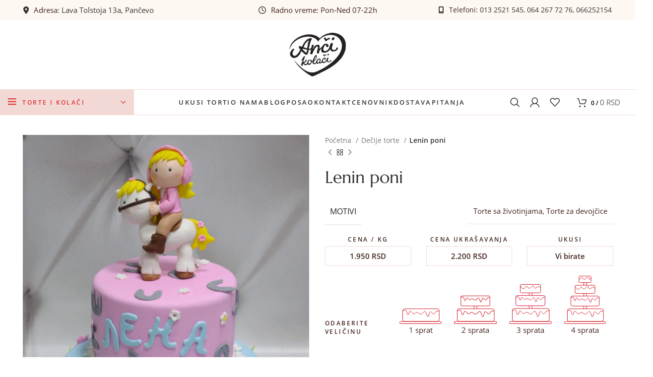

--- FILE ---
content_type: text/html; charset=UTF-8
request_url: https://ancikolaci.rs/poslastica/lenin-poni/
body_size: 23911
content:
<!DOCTYPE html><html lang="sr-RS"><head><meta charset="UTF-8"><link rel="profile" href="https://gmpg.org/xfn/11"><link rel="pingback" href="https://ancikolaci.rs/xmlrpc.php"> <script src="[data-uri]" defer></script> <meta name='robots' content='index, follow, max-image-preview:large, max-snippet:-1, max-video-preview:-1' /><title>Lenin poni - Poslastičarnica Anči kolači</title><link rel="canonical" href="https://ancikolaci.rs/poslastica/lenin-poni/" /><meta property="og:locale" content="sr_RS" /><meta property="og:type" content="article" /><meta property="og:title" content="Lenin poni - Poslastičarnica Anči kolači" /><meta property="og:url" content="https://ancikolaci.rs/poslastica/lenin-poni/" /><meta property="og:site_name" content="Poslastičarnica Anči kolači" /><meta property="article:modified_time" content="2023-11-18T02:42:30+00:00" /><meta property="og:image" content="https://ancikolaci.rs/wp-content/uploads/2020/06/lenin-poni.jpg" /><meta property="og:image:width" content="994" /><meta property="og:image:height" content="1273" /><meta property="og:image:type" content="image/jpeg" /><meta name="twitter:card" content="summary_large_image" /> <script type="application/ld+json" class="yoast-schema-graph">{"@context":"https://schema.org","@graph":[{"@type":"WebPage","@id":"https://ancikolaci.rs/poslastica/lenin-poni/","url":"https://ancikolaci.rs/poslastica/lenin-poni/","name":"Lenin poni - Poslastičarnica Anči kolači","isPartOf":{"@id":"https://ancikolaci.rs/#website"},"primaryImageOfPage":{"@id":"https://ancikolaci.rs/poslastica/lenin-poni/#primaryimage"},"image":{"@id":"https://ancikolaci.rs/poslastica/lenin-poni/#primaryimage"},"thumbnailUrl":"https://ancikolaci.rs/wp-content/uploads/2020/06/lenin-poni.jpg","datePublished":"2020-06-15T10:00:00+00:00","dateModified":"2023-11-18T02:42:30+00:00","breadcrumb":{"@id":"https://ancikolaci.rs/poslastica/lenin-poni/#breadcrumb"},"inLanguage":"sr-RS","potentialAction":[{"@type":"ReadAction","target":["https://ancikolaci.rs/poslastica/lenin-poni/"]}]},{"@type":"ImageObject","inLanguage":"sr-RS","@id":"https://ancikolaci.rs/poslastica/lenin-poni/#primaryimage","url":"https://ancikolaci.rs/wp-content/uploads/2020/06/lenin-poni.jpg","contentUrl":"https://ancikolaci.rs/wp-content/uploads/2020/06/lenin-poni.jpg","width":994,"height":1273},{"@type":"BreadcrumbList","@id":"https://ancikolaci.rs/poslastica/lenin-poni/#breadcrumb","itemListElement":[{"@type":"ListItem","position":1,"name":"Home","item":"https://ancikolaci.rs/"},{"@type":"ListItem","position":2,"name":"Shop","item":"https://ancikolaci.rs/shop/"},{"@type":"ListItem","position":3,"name":"Lenin poni"}]},{"@type":"WebSite","@id":"https://ancikolaci.rs/#website","url":"https://ancikolaci.rs/","name":"Poslastičarnica Anči kolači","description":"","publisher":{"@id":"https://ancikolaci.rs/#organization"},"potentialAction":[{"@type":"SearchAction","target":{"@type":"EntryPoint","urlTemplate":"https://ancikolaci.rs/?s={search_term_string}"},"query-input":"required name=search_term_string"}],"inLanguage":"sr-RS"},{"@type":"Organization","@id":"https://ancikolaci.rs/#organization","name":"Poslastičarnica Anči kolači","url":"https://ancikolaci.rs/","logo":{"@type":"ImageObject","inLanguage":"sr-RS","@id":"https://ancikolaci.rs/#/schema/logo/image/","url":"https://ancikolaci.rs/wp-content/uploads/2020/09/logo.png","contentUrl":"https://ancikolaci.rs/wp-content/uploads/2020/09/logo.png","width":114,"height":88,"caption":"Poslastičarnica Anči kolači"},"image":{"@id":"https://ancikolaci.rs/#/schema/logo/image/"}}]}</script> <link rel='dns-prefetch' href='//kit.fontawesome.com' /><link rel='dns-prefetch' href='//fonts.googleapis.com' /><link rel="alternate" type="application/rss+xml" title="Poslastičarnica Anči kolači &raquo; dovod" href="https://ancikolaci.rs/feed/" /><link rel="alternate" type="application/rss+xml" title="Poslastičarnica Anči kolači &raquo; dovod komentara" href="https://ancikolaci.rs/comments/feed/" />
 <script src="//www.googletagmanager.com/gtag/js?id=G-MFBXM84S0T"  data-cfasync="false" data-wpfc-render="false" type="text/javascript" async></script> <script data-cfasync="false" data-wpfc-render="false" type="text/javascript">var mi_version = '9.11.1';
				var mi_track_user = true;
				var mi_no_track_reason = '';
								var MonsterInsightsDefaultLocations = {"page_location":"https:\/\/ancikolaci.rs\/poslastica\/lenin-poni\/"};
								if ( typeof MonsterInsightsPrivacyGuardFilter === 'function' ) {
					var MonsterInsightsLocations = (typeof MonsterInsightsExcludeQuery === 'object') ? MonsterInsightsPrivacyGuardFilter( MonsterInsightsExcludeQuery ) : MonsterInsightsPrivacyGuardFilter( MonsterInsightsDefaultLocations );
				} else {
					var MonsterInsightsLocations = (typeof MonsterInsightsExcludeQuery === 'object') ? MonsterInsightsExcludeQuery : MonsterInsightsDefaultLocations;
				}

								var disableStrs = [
										'ga-disable-G-MFBXM84S0T',
									];

				/* Function to detect opted out users */
				function __gtagTrackerIsOptedOut() {
					for (var index = 0; index < disableStrs.length; index++) {
						if (document.cookie.indexOf(disableStrs[index] + '=true') > -1) {
							return true;
						}
					}

					return false;
				}

				/* Disable tracking if the opt-out cookie exists. */
				if (__gtagTrackerIsOptedOut()) {
					for (var index = 0; index < disableStrs.length; index++) {
						window[disableStrs[index]] = true;
					}
				}

				/* Opt-out function */
				function __gtagTrackerOptout() {
					for (var index = 0; index < disableStrs.length; index++) {
						document.cookie = disableStrs[index] + '=true; expires=Thu, 31 Dec 2099 23:59:59 UTC; path=/';
						window[disableStrs[index]] = true;
					}
				}

				if ('undefined' === typeof gaOptout) {
					function gaOptout() {
						__gtagTrackerOptout();
					}
				}
								window.dataLayer = window.dataLayer || [];

				window.MonsterInsightsDualTracker = {
					helpers: {},
					trackers: {},
				};
				if (mi_track_user) {
					function __gtagDataLayer() {
						dataLayer.push(arguments);
					}

					function __gtagTracker(type, name, parameters) {
						if (!parameters) {
							parameters = {};
						}

						if (parameters.send_to) {
							__gtagDataLayer.apply(null, arguments);
							return;
						}

						if (type === 'event') {
														parameters.send_to = monsterinsights_frontend.v4_id;
							var hookName = name;
							if (typeof parameters['event_category'] !== 'undefined') {
								hookName = parameters['event_category'] + ':' + name;
							}

							if (typeof MonsterInsightsDualTracker.trackers[hookName] !== 'undefined') {
								MonsterInsightsDualTracker.trackers[hookName](parameters);
							} else {
								__gtagDataLayer('event', name, parameters);
							}
							
						} else {
							__gtagDataLayer.apply(null, arguments);
						}
					}

					__gtagTracker('js', new Date());
					__gtagTracker('set', {
						'developer_id.dZGIzZG': true,
											});
					if ( MonsterInsightsLocations.page_location ) {
						__gtagTracker('set', MonsterInsightsLocations);
					}
										__gtagTracker('config', 'G-MFBXM84S0T', {"forceSSL":"true","link_attribution":"true"} );
										window.gtag = __gtagTracker;										(function () {
						/* https://developers.google.com/analytics/devguides/collection/analyticsjs/ */
						/* ga and __gaTracker compatibility shim. */
						var noopfn = function () {
							return null;
						};
						var newtracker = function () {
							return new Tracker();
						};
						var Tracker = function () {
							return null;
						};
						var p = Tracker.prototype;
						p.get = noopfn;
						p.set = noopfn;
						p.send = function () {
							var args = Array.prototype.slice.call(arguments);
							args.unshift('send');
							__gaTracker.apply(null, args);
						};
						var __gaTracker = function () {
							var len = arguments.length;
							if (len === 0) {
								return;
							}
							var f = arguments[len - 1];
							if (typeof f !== 'object' || f === null || typeof f.hitCallback !== 'function') {
								if ('send' === arguments[0]) {
									var hitConverted, hitObject = false, action;
									if ('event' === arguments[1]) {
										if ('undefined' !== typeof arguments[3]) {
											hitObject = {
												'eventAction': arguments[3],
												'eventCategory': arguments[2],
												'eventLabel': arguments[4],
												'value': arguments[5] ? arguments[5] : 1,
											}
										}
									}
									if ('pageview' === arguments[1]) {
										if ('undefined' !== typeof arguments[2]) {
											hitObject = {
												'eventAction': 'page_view',
												'page_path': arguments[2],
											}
										}
									}
									if (typeof arguments[2] === 'object') {
										hitObject = arguments[2];
									}
									if (typeof arguments[5] === 'object') {
										Object.assign(hitObject, arguments[5]);
									}
									if ('undefined' !== typeof arguments[1].hitType) {
										hitObject = arguments[1];
										if ('pageview' === hitObject.hitType) {
											hitObject.eventAction = 'page_view';
										}
									}
									if (hitObject) {
										action = 'timing' === arguments[1].hitType ? 'timing_complete' : hitObject.eventAction;
										hitConverted = mapArgs(hitObject);
										__gtagTracker('event', action, hitConverted);
									}
								}
								return;
							}

							function mapArgs(args) {
								var arg, hit = {};
								var gaMap = {
									'eventCategory': 'event_category',
									'eventAction': 'event_action',
									'eventLabel': 'event_label',
									'eventValue': 'event_value',
									'nonInteraction': 'non_interaction',
									'timingCategory': 'event_category',
									'timingVar': 'name',
									'timingValue': 'value',
									'timingLabel': 'event_label',
									'page': 'page_path',
									'location': 'page_location',
									'title': 'page_title',
									'referrer' : 'page_referrer',
								};
								for (arg in args) {
																		if (!(!args.hasOwnProperty(arg) || !gaMap.hasOwnProperty(arg))) {
										hit[gaMap[arg]] = args[arg];
									} else {
										hit[arg] = args[arg];
									}
								}
								return hit;
							}

							try {
								f.hitCallback();
							} catch (ex) {
							}
						};
						__gaTracker.create = newtracker;
						__gaTracker.getByName = newtracker;
						__gaTracker.getAll = function () {
							return [];
						};
						__gaTracker.remove = noopfn;
						__gaTracker.loaded = true;
						window['__gaTracker'] = __gaTracker;
					})();
									} else {
										console.log("");
					(function () {
						function __gtagTracker() {
							return null;
						}

						window['__gtagTracker'] = __gtagTracker;
						window['gtag'] = __gtagTracker;
					})();
									}</script> <link data-optimized="2" rel="stylesheet" href="https://ancikolaci.rs/wp-content/litespeed/css/1ce3f6ee53f2e6c524f7acda29786c52.css?ver=aa7cb" /> <script type='text/javascript' src='https://ancikolaci.rs/wp-content/plugins/google-analytics-for-wordpress/assets/js/frontend-gtag.min.js' id='monsterinsights-frontend-script-js' data-wp-strategy='async' defer data-deferred="1"></script> <script data-cfasync="false" data-wpfc-render="false" type="text/javascript" id='monsterinsights-frontend-script-js-extra'>/*  */
var monsterinsights_frontend = {"js_events_tracking":"true","download_extensions":"doc,pdf,ppt,zip,xls,docx,pptx,xlsx","inbound_paths":"[{\"path\":\"\\\/go\\\/\",\"label\":\"affiliate\"},{\"path\":\"\\\/recommend\\\/\",\"label\":\"affiliate\"}]","home_url":"https:\/\/ancikolaci.rs","hash_tracking":"false","v4_id":"G-MFBXM84S0T"};/*  */</script> <script type='text/javascript' src='https://ancikolaci.rs/wp-includes/js/jquery/jquery.min.js' id='jquery-core-js'></script> <script></script><link rel="https://api.w.org/" href="https://ancikolaci.rs/wp-json/" /><link rel="alternate" type="application/json" href="https://ancikolaci.rs/wp-json/wp/v2/product/11977" /><link rel="EditURI" type="application/rsd+xml" title="RSD" href="https://ancikolaci.rs/xmlrpc.php?rsd" /><meta name="generator" content="WordPress 6.3.7" /><meta name="generator" content="WooCommerce 8.0.3" /><link rel='shortlink' href='https://ancikolaci.rs/?p=11977' /><link rel="alternate" type="application/json+oembed" href="https://ancikolaci.rs/wp-json/oembed/1.0/embed?url=https%3A%2F%2Fancikolaci.rs%2Fposlastica%2Flenin-poni%2F" /><link rel="alternate" type="text/xml+oembed" href="https://ancikolaci.rs/wp-json/oembed/1.0/embed?url=https%3A%2F%2Fancikolaci.rs%2Fposlastica%2Flenin-poni%2F&#038;format=xml" /><meta name="viewport" content="width=device-width, initial-scale=1.0, maximum-scale=1.0, user-scalable=no"><link rel="preload" as="font" href="https://ancikolaci.rs/wp-content/themes/woodmart/fonts/woodmart-font-1-400.woff2?v=7.2.5" type="font/woff2" crossorigin>
<noscript><style>.woocommerce-product-gallery{ opacity: 1 !important; }</style></noscript><meta name="generator" content="Powered by WPBakery Page Builder - drag and drop page builder for WordPress."/><link rel="icon" href="https://ancikolaci.rs/wp-content/uploads/2020/09/logo.png" sizes="32x32" /><link rel="icon" href="https://ancikolaci.rs/wp-content/uploads/2020/09/logo.png" sizes="192x192" /><link rel="apple-touch-icon" href="https://ancikolaci.rs/wp-content/uploads/2020/09/logo.png" /><meta name="msapplication-TileImage" content="https://ancikolaci.rs/wp-content/uploads/2020/09/logo.png" />
<noscript><style>.wpb_animate_when_almost_visible { opacity: 1; }</style></noscript></head><body class="product-template-default single single-product postid-11977 wp-custom-logo theme-woodmart product-complex woocommerce woocommerce-page woocommerce-no-js wrapper-full-width woodmart-product-design-default categories-accordion-on woodmart-archive-shop woodmart-ajax-shop-on offcanvas-sidebar-mobile offcanvas-sidebar-tablet sticky-toolbar-on wpb-js-composer js-comp-ver-7.0 vc_responsive lenin-poni"><div class="website-wrapper"><header class="whb-header whb-header_409284 whb-full-width whb-sticky-shadow whb-scroll-stick whb-sticky-real"><div class="whb-main-header"><div class="whb-row whb-top-bar whb-not-sticky-row whb-with-bg whb-without-border whb-color-dark whb-flex-equal-sides"><div class="container"><div class="whb-flex-row whb-top-bar-inner"><div class="whb-column whb-col-left whb-visible-lg"><div class="wd-header-html"><div class="vc_row wpb_row vc_row-fluid vc_row-o-content-middle vc_row-flex"><div class="wpb_column vc_column_container vc_col-sm-12"><div class="vc_column-inner"><div class="wpb_wrapper"><ul class=" wd-rs-5fd0bd71cdc92 wd-list wd-wpb color-scheme-  wd-list-type-icon wd-list-style-default wd-justify-left vc_custom_1607515506920" id="wd-5fd0bd71cdc92"><li>
<span class="list-icon fas fa-map-marker-alt"></span>
<span class="list-content">Adresa: <a target="_blank" href="https://g.page/ancikolacii?share">Lava Tolstoja 13a, Pančevo</a></span></li></ul></div></div></div></div></div></div><div class="whb-column whb-col-center whb-visible-lg"><div class="wd-header-html"><div class="vc_row wpb_row vc_row-fluid vc_row-o-content-middle vc_row-flex"><div class="wpb_column vc_column_container vc_col-sm-12"><div class="vc_column-inner"><div class="wpb_wrapper"><ul class=" wd-rs-606c0ee350903 wd-list wd-wpb color-scheme-  wd-list-type-icon wd-list-style-default wd-justify-left vc_custom_1617694441354" id="wd-606c0ee350903"><li>
<span class="list-icon far fa-clock"></span>
<span class="list-content">Radno vreme: Pon-Ned 07-22h </span></li></ul></div></div></div></div></div></div><div class="whb-column whb-col-right whb-visible-lg"><div class="wd-header-html"><div class="vc_row wpb_row vc_row-fluid vc_row-o-content-middle vc_row-flex"><div class="wpb_column vc_column_container vc_col-sm-12"><div class="vc_column-inner"><div class="wpb_wrapper"><ul class=" wd-rs-6514c7249de43 wd-list wd-wpb color-scheme- wd-fontsize-xs wd-list-type-icon wd-list-style-default wd-justify-left vc_custom_1695860528272" id="wd-6514c7249de43"><li>
<span class="list-icon fas fa-mobile-alt"></span>
<span class="list-content">Telefoni: <a href="tel:+381132521545">013 2521 545</a>, <a href="tel:+381642677276">064 267 72 76</a>, <a href="tel:+38166252154">066252154</a></span></li></ul></div></div></div></div></div></div><div class="whb-column whb-col-mobile whb-hidden-lg whb-empty-column"></div></div></div></div><div class="whb-row whb-general-header whb-not-sticky-row whb-with-bg whb-border-fullwidth whb-color-dark whb-flex-equal-sides"><div class="container"><div class="whb-flex-row whb-general-header-inner"><div class="whb-column whb-col-left whb-visible-lg whb-empty-column"></div><div class="whb-column whb-col-center whb-visible-lg"><div class="site-logo">
<a href="https://ancikolaci.rs/" class="wd-logo wd-main-logo" rel="home">
<img data-lazyloaded="1" src="[data-uri]" data-src="https://ancikolaci.rs/wp-content/uploads/2020/09/logo.png.webp" alt="Poslastičarnica Anči kolači" style="max-width: 200px;" />	</a></div></div><div class="whb-column whb-col-right whb-visible-lg whb-empty-column"></div><div class="whb-column whb-mobile-left whb-hidden-lg"><div class="whb-space-element " style="width:20px;"></div><div class="wd-tools-element wd-header-mobile-nav wd-style-text wd-design-1 whb-ugdlxyhysq2rt1e91xl6">
<a href="#" rel="nofollow" aria-label="Open mobile menu">
<span class="wd-tools-icon">
</span><span class="wd-tools-text">Meni</span></a></div></div><div class="whb-column whb-mobile-center whb-hidden-lg"><div class="site-logo wd-switch-logo">
<a href="https://ancikolaci.rs/" class="wd-logo wd-main-logo" rel="home">
<img data-lazyloaded="1" src="[data-uri]" data-src="https://ancikolaci.rs/wp-content/uploads/2020/09/logo.png.webp" alt="Poslastičarnica Anči kolači" style="max-width: 100px;" />	</a>
<a href="https://ancikolaci.rs/" class="wd-logo wd-sticky-logo" rel="home">
<img data-lazyloaded="1" src="[data-uri]" data-src="https://ancikolaci.rs/wp-content/uploads/2020/09/logo.png.webp" alt="Poslastičarnica Anči kolači" style="max-width: 100px;" />		</a></div></div><div class="whb-column whb-mobile-right whb-hidden-lg"><div class="whb-space-element " style="width:20px;"></div><div class="wd-header-my-account wd-tools-element wd-event-hover wd-design-1 wd-account-style-icon whb-8or4e6u7341om4u39ok0">
<a href="https://ancikolaci.rs/moj-nalog/" title="Moj nalog">
<span class="wd-tools-icon">
</span>
<span class="wd-tools-text">
Logovanje / Registracija			</span></a><div class="wd-dropdown wd-dropdown-register"><div class="login-dropdown-inner">
<span class="wd-heading"><span class="title">Ulogujte se</span><a class="create-account-link" href="https://ancikolaci.rs/moj-nalog/?action=register">Napravite nalog</a></span><form method="post" class="login woocommerce-form woocommerce-form-login
" action="https://ancikolaci.rs/moj-nalog/" 			><p class="woocommerce-FormRow woocommerce-FormRow--wide form-row form-row-wide form-row-username">
<label for="username">Korisničko ime ili adresa e-pošte&nbsp;<span class="required">*</span></label>
<input type="text" class="woocommerce-Input woocommerce-Input--text input-text" name="username" id="username" value="" /></p><p class="woocommerce-FormRow woocommerce-FormRow--wide form-row form-row-wide form-row-password">
<label for="password">Lozinka&nbsp;<span class="required">*</span></label>
<input class="woocommerce-Input woocommerce-Input--text input-text" type="password" name="password" id="password" autocomplete="current-password" /></p><p class="form-row">
<input type="hidden" id="woocommerce-login-nonce" name="woocommerce-login-nonce" value="474d640040" /><input type="hidden" name="_wp_http_referer" value="/poslastica/lenin-poni/" />										<button type="submit" class="button woocommerce-button woocommerce-form-login__submit" name="login" value="Logovanje">Logovanje</button></p><p class="login-form-footer">
<a href="https://ancikolaci.rs/moj-nalog/izgubljena-lozinka/" class="woocommerce-LostPassword lost_password">Zaboravili ste lozinku?</a>
<label class="woocommerce-form__label woocommerce-form__label-for-checkbox woocommerce-form-login__rememberme">
<input class="woocommerce-form__input woocommerce-form__input-checkbox" name="rememberme" type="checkbox" value="forever" title="Zapamti me" aria-label="Zapamti me" /> <span>Zapamti me</span>
</label></p></form></div></div></div><div class="wd-header-search wd-tools-element wd-header-search-mobile wd-display-icon whb-02lslnktvmycieu82yc0 wd-style-icon wd-design-1">
<a href="#" rel="nofollow noopener" aria-label="Pretraga">
<span class="wd-tools-icon">
</span><span class="wd-tools-text">
Pretraga			</span></a></div><div class="whb-space-element " style="width:20px;"></div></div></div></div></div><div class="whb-row whb-header-bottom whb-not-sticky-row whb-with-bg whb-border-fullwidth whb-color-dark whb-flex-flex-middle"><div class="container"><div class="whb-flex-row whb-header-bottom-inner"><div class="whb-column whb-col-left whb-visible-lg"><div class="wd-header-cats wd-style-1 wd-event-hover whb-vi3kzkgv6d83tk9kex9s" role="navigation" aria-label="Header categories navigation">
<span class="menu-opener color-scheme-dark has-bg">
<span class="menu-opener-icon"></span>
<span class="menu-open-label">
Torte i kolači		</span>
</span><div class="wd-dropdown wd-dropdown-cats"><ul id="menu-torte-i-kolaci" class="menu wd-nav wd-nav-vertical wd-design-default"><li id="menu-item-7038" class="menu-item menu-item-type-taxonomy menu-item-object-product_cat menu-item-7038 item-level-0 menu-simple-dropdown wd-event-hover" ><a href="https://ancikolaci.rs/poslastice/svadbene-torte/" class="woodmart-nav-link"><span class="nav-link-text">Svadbene torte</span></a></li><li id="menu-item-7037" class="menu-item menu-item-type-taxonomy menu-item-object-product_cat current-product-ancestor current-menu-parent current-product-parent menu-item-7037 item-level-0 menu-simple-dropdown wd-event-hover" ><a href="https://ancikolaci.rs/poslastice/decije-torte/" class="woodmart-nav-link"><span class="nav-link-text">Dečije torte</span></a></li><li id="menu-item-7039" class="menu-item menu-item-type-taxonomy menu-item-object-product_cat menu-item-7039 item-level-0 menu-simple-dropdown wd-event-hover" ><a href="https://ancikolaci.rs/poslastice/svecane-torte/" class="woodmart-nav-link"><span class="nav-link-text">Svečane torte</span></a></li><li id="menu-item-8294" class="menu-item menu-item-type-taxonomy menu-item-object-product_cat menu-item-8294 item-level-0 menu-simple-dropdown wd-event-hover" ><a href="https://ancikolaci.rs/poslastice/specijal-torte/" class="woodmart-nav-link"><span class="nav-link-text">Specijal torte</span></a></li><li id="menu-item-8295" class="menu-item menu-item-type-taxonomy menu-item-object-product_cat menu-item-8295 item-level-0 menu-simple-dropdown wd-event-hover" ><a href="https://ancikolaci.rs/poslastice/torte-na-parce/" class="woodmart-nav-link"><span class="nav-link-text">Torte na parče</span></a></li><li id="menu-item-7123" class="menu-item menu-item-type-taxonomy menu-item-object-product_cat menu-item-7123 item-level-0 menu-simple-dropdown wd-event-hover" ><a href="https://ancikolaci.rs/poslastice/kolaci/" class="woodmart-nav-link"><span class="nav-link-text">Kolači</span></a></li><li id="menu-item-14604" class="menu-item menu-item-type-post_type menu-item-object-page menu-item-14604 item-level-0 menu-simple-dropdown wd-event-hover" ><a href="https://ancikolaci.rs/slatki-sto/" class="woodmart-nav-link"><span class="nav-link-text">Slatki Sto</span></a></li><li id="menu-item-14605" class="menu-item menu-item-type-taxonomy menu-item-object-product_cat menu-item-14605 item-level-0 menu-simple-dropdown wd-event-hover" ><a href="https://ancikolaci.rs/poslastice/coko-fontana/" class="woodmart-nav-link"><span class="nav-link-text">Čoko fontana</span></a></li></ul></div></div></div><div class="whb-column whb-col-center whb-visible-lg"><div class="wd-header-nav wd-header-secondary-nav text-center" role="navigation" aria-label="Secondary navigation"><ul id="menu-glavni-meni" class="menu wd-nav wd-nav-secondary wd-style-default wd-gap-s"><li id="menu-item-7125" class="menu-item menu-item-type-custom menu-item-object-custom menu-item-7125 item-level-0 menu-simple-dropdown wd-event-hover" ><a href="https://ancikolaci.rs/ukusi-torti/" class="woodmart-nav-link"><span class="nav-link-text">Ukusi torti</span></a></li><li id="menu-item-29" class="menu-item menu-item-type-post_type menu-item-object-page menu-item-29 item-level-0 menu-simple-dropdown wd-event-hover" ><a href="https://ancikolaci.rs/o-nama/" class="woodmart-nav-link"><span class="nav-link-text">o nama</span></a></li><li id="menu-item-31" class="menu-item menu-item-type-taxonomy menu-item-object-category menu-item-31 item-level-0 menu-simple-dropdown wd-event-hover" ><a href="https://ancikolaci.rs/category/blog/" class="woodmart-nav-link"><span class="nav-link-text">blog</span></a></li><li id="menu-item-28" class="menu-item menu-item-type-post_type menu-item-object-page menu-item-28 item-level-0 menu-simple-dropdown wd-event-hover" ><a href="https://ancikolaci.rs/zaposlenje/" class="woodmart-nav-link"><span class="nav-link-text">posao</span></a></li><li id="menu-item-27" class="menu-item menu-item-type-post_type menu-item-object-page menu-item-27 item-level-0 menu-simple-dropdown wd-event-hover" ><a href="https://ancikolaci.rs/kontakt/" class="woodmart-nav-link"><span class="nav-link-text">kontakt</span></a></li><li id="menu-item-26" class="menu-item menu-item-type-post_type menu-item-object-page menu-item-26 item-level-0 menu-simple-dropdown wd-event-hover" ><a href="https://ancikolaci.rs/cenovnik/" class="woodmart-nav-link"><span class="nav-link-text">cenovnik</span></a></li><li id="menu-item-25" class="menu-item menu-item-type-post_type menu-item-object-page menu-item-25 item-level-0 menu-simple-dropdown wd-event-hover" ><a href="https://ancikolaci.rs/dostava/" class="woodmart-nav-link"><span class="nav-link-text">dostava</span></a></li><li id="menu-item-14197" class="menu-item menu-item-type-post_type menu-item-object-page menu-item-14197 item-level-0 menu-simple-dropdown wd-event-hover" ><a href="https://ancikolaci.rs/najcesca-pitanja/" class="woodmart-nav-link"><span class="nav-link-text">Pitanja</span></a></li></ul></div></div><div class="whb-column whb-col-right whb-visible-lg"><div class="wd-header-search wd-tools-element wd-design-1 wd-style-icon wd-display-full-screen whb-cebqp3ixg91rl8sftsf2" title="Pretraga">
<a href="javascript:void(0);" aria-label="Pretraga">
<span class="wd-tools-icon">
</span><span class="wd-tools-text">
Pretraga			</span></a></div><div class="wd-header-my-account wd-tools-element wd-event-hover wd-design-1 wd-account-style-icon whb-hpwrxnb32eudi5z009gj">
<a href="https://ancikolaci.rs/moj-nalog/" title="Moj nalog">
<span class="wd-tools-icon">
</span>
<span class="wd-tools-text">
Logovanje / Registracija			</span></a><div class="wd-dropdown wd-dropdown-register"><div class="login-dropdown-inner">
<span class="wd-heading"><span class="title">Ulogujte se</span><a class="create-account-link" href="https://ancikolaci.rs/moj-nalog/?action=register">Napravite nalog</a></span><form method="post" class="login woocommerce-form woocommerce-form-login
" action="https://ancikolaci.rs/moj-nalog/" 			><p class="woocommerce-FormRow woocommerce-FormRow--wide form-row form-row-wide form-row-username">
<label for="username">Korisničko ime ili adresa e-pošte&nbsp;<span class="required">*</span></label>
<input type="text" class="woocommerce-Input woocommerce-Input--text input-text" name="username" id="username" value="" /></p><p class="woocommerce-FormRow woocommerce-FormRow--wide form-row form-row-wide form-row-password">
<label for="password">Lozinka&nbsp;<span class="required">*</span></label>
<input class="woocommerce-Input woocommerce-Input--text input-text" type="password" name="password" id="password" autocomplete="current-password" /></p><p class="form-row">
<input type="hidden" id="woocommerce-login-nonce" name="woocommerce-login-nonce" value="474d640040" /><input type="hidden" name="_wp_http_referer" value="/poslastica/lenin-poni/" />										<button type="submit" class="button woocommerce-button woocommerce-form-login__submit" name="login" value="Logovanje">Logovanje</button></p><p class="login-form-footer">
<a href="https://ancikolaci.rs/moj-nalog/izgubljena-lozinka/" class="woocommerce-LostPassword lost_password">Zaboravili ste lozinku?</a>
<label class="woocommerce-form__label woocommerce-form__label-for-checkbox woocommerce-form-login__rememberme">
<input class="woocommerce-form__input woocommerce-form__input-checkbox" name="rememberme" type="checkbox" value="forever" title="Zapamti me" aria-label="Zapamti me" /> <span>Zapamti me</span>
</label></p></form></div></div></div><div class="wd-header-wishlist wd-tools-element wd-style-icon wd-with-count wd-design-2 whb-5jwriziyplgorz3lkrjy" title="Moja lista želja">
<a href="https://ancikolaci.rs/poslastica/lenin-poni/">
<span class="wd-tools-icon">
<span class="wd-tools-count">
0					</span>
</span><span class="wd-tools-text">
Wishlist			</span></a></div><div class="wd-header-cart wd-tools-element wd-design-1 cart-widget-opener whb-35n02229i92g57zcyg29">
<a href="https://ancikolaci.rs/korpa/" title="Korpa">
<span class="wd-tools-icon">
</span>
<span class="wd-tools-text">
<span class="wd-cart-number wd-tools-count">0 <span>items</span></span>
<span class="subtotal-divider">/</span>
<span class="wd-cart-subtotal"><span class="woocommerce-Price-amount amount"><bdi>0&nbsp;<span class="woocommerce-Price-currencySymbol">RSD</span></bdi></span></span>
</span></a></div></div><div class="whb-column whb-col-mobile whb-hidden-lg whb-empty-column"></div></div></div></div></div></header><div class="main-page-wrapper"><div class="container-fluid"><div class="row content-layout-wrapper align-items-start"><div class="site-content shop-content-area col-12 breadcrumbs-location-summary wd-builder-off" role="main"><div class="container"></div><div id="product-11977" class="single-product-page single-product-content product-design-default tabs-location-standard tabs-type-tabs meta-location-add_to_cart reviews-location-tabs product-no-bg product type-product post-11977 status-publish first instock product_cat-decije-torte has-post-thumbnail shipping-taxable purchasable product-type-complex"><div class="container"><div class="woocommerce-notices-wrapper"></div><div class="row product-image-summary-wrap"><div class="product-image-summary col-lg-12 col-12 col-md-12"><div class="row product-image-summary-inner"><div class="col-lg-6 col-12 col-md-6 product-images" ><div class="product-images-inner"><div class="woocommerce-product-gallery woocommerce-product-gallery--with-images woocommerce-product-gallery--columns-4 images  images row thumbs-position-bottom image-action-popup" style="opacity: 0; transition: opacity .25s ease-in-out;"><div class="col-12"><figure class="woocommerce-product-gallery__wrapper owl-items-lg-1 owl-items-md-1 owl-items-sm-1 owl-items-xs-1 owl-carousel wd-owl" data-hide_pagination_control="yes"><div class="product-image-wrap"><figure data-thumb="https://ancikolaci.rs/wp-content/uploads/2020/06/lenin-poni-234x300.jpg" class="woocommerce-product-gallery__image"><a data-elementor-open-lightbox="no" href="https://ancikolaci.rs/wp-content/uploads/2020/06/lenin-poni.jpg"><img width="700" height="896" src="https://ancikolaci.rs/wp-content/uploads/2020/06/lenin-poni-700x896.jpg.webp" class="wp-post-image wp-post-image" alt="" decoding="async" title="Lenin poni" data-caption="" data-src="https://ancikolaci.rs/wp-content/uploads/2020/06/lenin-poni.jpg.webp" data-large_image="https://ancikolaci.rs/wp-content/uploads/2020/06/lenin-poni.jpg" data-large_image_width="994" data-large_image_height="1273" srcset="https://ancikolaci.rs/wp-content/uploads/2020/06/lenin-poni-700x896.jpg.webp 700w, https://ancikolaci.rs/wp-content/uploads/2020/06/lenin-poni-234x300.jpg.webp 234w, https://ancikolaci.rs/wp-content/uploads/2020/06/lenin-poni-800x1024.jpg.webp 800w, https://ancikolaci.rs/wp-content/uploads/2020/06/lenin-poni-768x984.jpg.webp 768w, https://ancikolaci.rs/wp-content/uploads/2020/06/lenin-poni-500x640.jpg.webp 500w, https://ancikolaci.rs/wp-content/uploads/2020/06/lenin-poni.jpg.webp 994w" sizes="(max-width: 700px) 100vw, 700px" /></a></figure></div></figure><div class="product-additional-galleries"></div></div><div class="col-12"><div class="thumbnails owl-carousel wd-owl owl-items-lg-4 owl-items-md-4 owl-items-sm-4 owl-items-xs-3" data-desktop="4" data-tablet="4" data-mobile="3"></div></div></div></div></div><div class="col-lg-6 col-12 col-md-6 text-left summary entry-summary"><div class="summary-inner set-mb-l reset-last-child"><div class="single-breadcrumbs-wrapper"><div class="single-breadcrumbs"><div class="wd-breadcrumbs"><nav class="woocommerce-breadcrumb">				<a href="https://ancikolaci.rs" class="breadcrumb-link">
Početna				</a>
<a href="https://ancikolaci.rs/poslastice/decije-torte/" class="breadcrumb-link breadcrumb-link-last">
Dečije torte				</a>
<span class="breadcrumb-last">
Lenin poni				</span></nav></div><div class="wd-products-nav"><div class="wd-event-hover">
<a class="wd-product-nav-btn wd-btn-prev" href="https://ancikolaci.rs/poslastica/she-said-yes/" aria-label="Previous product"></a><div class="wd-dropdown">
<a href="https://ancikolaci.rs/poslastica/she-said-yes/" class="wd-product-nav-thumb">
<img data-lazyloaded="1" data-placeholder-resp="500x597" src="data:image/svg+xml,%3Csvg%20xmlns%3D%22http%3A%2F%2Fwww.w3.org%2F2000%2Fsvg%22%20width%3D%22500%22%20height%3D%22597%22%20viewBox%3D%220%200%20500%20597%22%3E%3Cfilter%20id%3D%22b%22%3E%3CfeGaussianBlur%20stdDeviation%3D%2212%22%20%2F%3E%3C%2Ffilter%3E%3Cpath%20fill%3D%22%23ac9f97%22%20d%3D%22M0%200h499v597H0z%22%2F%3E%3Cg%20filter%3D%22url(%23b)%22%20transform%3D%22translate(1.2%201.2)%20scale(2.33203)%22%20fill-opacity%3D%22.5%22%3E%3Cellipse%20fill%3D%22%236f0200%22%20rx%3D%221%22%20ry%3D%221%22%20transform%3D%22rotate(-91.4%20107.8%205.5)%20scale(41.97816%2077.25041)%22%2F%3E%3Cellipse%20fill%3D%22%23d0e0d6%22%20cx%3D%22105%22%20cy%3D%22216%22%20rx%3D%22213%22%20ry%3D%2245%22%2F%3E%3Cellipse%20fill%3D%22%23bdcad2%22%20rx%3D%221%22%20ry%3D%221%22%20transform%3D%22matrix(.67497%20-32.88922%20184.64357%203.78933%2080.5%2024.8)%22%2F%3E%3Cellipse%20fill%3D%22%23673000%22%20rx%3D%221%22%20ry%3D%221%22%20transform%3D%22matrix(-52.31059%202.87518%20-1.31251%20-23.87959%20105.6%20116)%22%2F%3E%3Cellipse%20fill%3D%22%23b7c24f%22%20rx%3D%221%22%20ry%3D%221%22%20transform%3D%22matrix(54.5365%20-10.80944%206.01894%2030.36713%20121.5%20169.4)%22%2F%3E%3C%2Fg%3E%3C%2Fsvg%3E" width="500" height="597" data-src="https://ancikolaci.rs/wp-content/uploads/2020/04/she-said-yes-500x597.jpg.webp" class="attachment-woocommerce_thumbnail size-woocommerce_thumbnail" alt="" decoding="async" data-srcset="https://ancikolaci.rs/wp-content/uploads/2020/04/she-said-yes-500x597.jpg.webp 500w, https://ancikolaci.rs/wp-content/uploads/2020/04/she-said-yes-251x300.jpg.webp 251w, https://ancikolaci.rs/wp-content/uploads/2020/04/she-said-yes.jpg.webp 586w" data-sizes="(max-width: 500px) 100vw, 500px" />				</a><div class="wd-product-nav-desc">
<a href="https://ancikolaci.rs/poslastica/she-said-yes/" class="wd-entities-title">
She Said YES					</a><span class="price">
<span class="woocommerce-Price-amount amount">2.200&nbsp;<span class="woocommerce-Price-currencySymbol">RSD</span></span>					</span></div></div></div>
<a href="https://ancikolaci.rs/shop/" class="wd-product-nav-btn wd-btn-back">
<span>
Povratak na proizvode		</span>
</a><div class="wd-event-hover">
<a class="wd-product-nav-btn wd-btn-next" href="https://ancikolaci.rs/poslastica/baklava-orah-pak-650g/" aria-label="Next product"></a><div class="wd-dropdown">
<a href="https://ancikolaci.rs/poslastica/baklava-orah-pak-650g/" class="wd-product-nav-thumb">
<img data-lazyloaded="1" data-placeholder-resp="500x750" src="[data-uri]" width="500" height="750" data-src="https://ancikolaci.rs/wp-content/uploads/2020/11/Anci_kolaci-65-of-198-500x750.jpg" class="attachment-woocommerce_thumbnail size-woocommerce_thumbnail" alt="" decoding="async" data-srcset="https://ancikolaci.rs/wp-content/uploads/2020/11/Anci_kolaci-65-of-198-500x750.jpg 500w, https://ancikolaci.rs/wp-content/uploads/2020/11/Anci_kolaci-65-of-198-200x300.jpg 200w, https://ancikolaci.rs/wp-content/uploads/2020/11/Anci_kolaci-65-of-198-683x1024.jpg 683w, https://ancikolaci.rs/wp-content/uploads/2020/11/Anci_kolaci-65-of-198-768x1152.jpg 768w, https://ancikolaci.rs/wp-content/uploads/2020/11/Anci_kolaci-65-of-198-1024x1536.jpg 1024w, https://ancikolaci.rs/wp-content/uploads/2020/11/Anci_kolaci-65-of-198-1000x1500.jpg 1000w, https://ancikolaci.rs/wp-content/uploads/2020/11/Anci_kolaci-65-of-198-700x1050.jpg 700w, https://ancikolaci.rs/wp-content/uploads/2020/11/Anci_kolaci-65-of-198-150x225.jpg 150w, https://ancikolaci.rs/wp-content/uploads/2020/11/Anci_kolaci-65-of-198.jpg 1280w" data-sizes="(max-width: 500px) 100vw, 500px" />				</a><div class="wd-product-nav-desc">
<a href="https://ancikolaci.rs/poslastica/baklava-orah-pak-650g/" class="wd-entities-title">
Baklava orah					</a><span class="price">
<span class="woocommerce-Price-amount amount">850&nbsp;<span class="woocommerce-Price-currencySymbol">RSD</span></span>					</span></div></div></div></div></div></div><h1 class="product_title entry-title wd-entities-title">
Lenin poni</h1><table class="woocommerce-product-attributes shop_attributes"><tr class="woocommerce-product-attributes-item woocommerce-product-attributes-item--attribute_pa_motivi"><th class="woocommerce-product-attributes-item__label">
<span>
Motivi				</span></th><td class="woocommerce-product-attributes-item__value"><p>Torte sa životinjama, Torte za devojčice</p></td></tr></table><div class="anci-cake-info"><div class="row"><div class="col-sm-4 col-xs-12"><div class="anci-basic-wrap">
<span>Cena / kg</span><div class="anci-bordered">
<span class="woocommerce-Price-amount amount"><bdi>1.950&nbsp;<span class="woocommerce-Price-currencySymbol">RSD</span></bdi></span></div></div></div><div class="col-sm-4 col-xs-12"><div class="anci-basic-wrap">
<span>Cena ukrašavanja</span><div class="anci-bordered">
<span class="woocommerce-Price-amount amount"><bdi>2.200&nbsp;<span class="woocommerce-Price-currencySymbol">RSD</span></bdi></span></div></div></div><div class="col-sm-4 col-xs-12"><div class="anci-basic-wrap">
<span>Ukusi</span><div class="anci-bordered">
<span class="woocommerce-Price-amount amount">
<bdi>
Vi birate
<span class="woocommerce-Price-currencySymbol"></span>
</bdi>
</span></div></div></div></div></div></div><form class="cart" action="https://ancikolaci.rs/poslastica/lenin-poni/" method="post" enctype='multipart/form-data'><div class="cake-layer-selector "><div class="info">
<span>Odaberite veličinu</span></div><input class="anci-layer-count" name="layer_count" type="hidden" value=""><div class="anci-layer" data-layer="1"><figure class="layer-img">
<svg xmlns="http://www.w3.org/2000/svg" width="85" height="31.235" viewBox="0 0 85 31.235"><g data-name="Group 116"><path class="cake-layer" data-name="Path 157" d="M80.093 22.37a3.936 3.936 0 01-3.918 3.953H10.361a3.936 3.936 0 01-3.918-3.953V4.452A3.936 3.936 0 0110.361.5h65.815a3.936 3.936 0 013.918 3.952z" fill="none" stroke="#d31a22" stroke-miterlimit="10"/><path data-name="Path 158" d="M84.5 28.53a2.186 2.186 0 01-2.166 2.206H2.666A2.186 2.186 0 01.5 28.53h0a2.186 2.186 0 012.166-2.206h79.669a2.186 2.186 0 012.166 2.206z" fill="none" stroke="#d31a22" stroke-miterlimit="10"/><path data-name="Path 159" d="M6.443 5.582s2.685-3.356 6.041-1.918 2.206 9.493 4.986 8.918 1.151-6.329 4.028-7c2.859-.667 4.755 4.861 6.9 5.274 2.493.479 3.573-2.5 5.858-3.124 2.964-.808 5.577 3.841 8.718 3.8 2.033-.03 1.918-.479 6.425-4.986 4.224-4.224 6.041 10.165 7.863 10.261s2.589-9.111 4.7-10.357 4.3 4.3 6.7 4.522c2.892.272 3.178-3.5 5.288-5.135 1.791-1.384 5.563-.73 6.143-.347" fill="none" stroke="#d31a22" stroke-miterlimit="10"/></g></svg><figcaption>
1 sprat</figcaption></figure><div class="anci-annotate">
<span class="number">1</span>
<span class="number">&nbsp;</span></div></div><div class="anci-layer" data-layer="2"><figure class="layer-img">
<svg xmlns="http://www.w3.org/2000/svg" width="85.497" height="57.591" viewBox="0 0 85.497 57.591"><g data-name="Group 117"><path class="cake-layer" data-name="Path 160" d="M80.564 48.678a3.959 3.959 0 01-3.941 3.977h-66.2a3.959 3.959 0 01-3.945-3.977V30.654a3.959 3.959 0 013.941-3.976h66.2a3.959 3.959 0 013.941 3.976z" fill="none" stroke="#d31a22" stroke-miterlimit="10"/><path data-name="Path 161" d="M84.997 54.873a2.2 2.2 0 01-2.178 2.219H2.679a2.2 2.2 0 01-2.178-2.219h0a2.2 2.2 0 012.178-2.219h80.14a2.2 2.2 0 012.178 2.219z" fill="none" stroke="#d31a22" stroke-miterlimit="10"/><path data-name="Path 162" d="M6.478 31.791s2.7-3.376 6.077-1.929 2.219 9.55 5.016 8.971 1.158-6.366 4.051-7.042c2.876-.671 4.783 4.889 6.945 5.305 2.508.482 3.594-2.516 5.893-3.142 2.982-.813 5.61 3.864 8.769 3.818 2.045-.03 1.929-.482 6.463-5.016 4.249-4.249 6.077 10.226 7.91 10.322s2.6-9.165 4.727-10.419 4.329 4.321 6.737 4.549c2.909.274 3.2-3.525 5.319-5.165 1.8-1.392 5.6-.735 6.18-.349" fill="none" stroke="#d31a22" stroke-miterlimit="10"/><path class="cake-layer" data-name="Path 163" d="M71.941 17.837a3.12 3.12 0 01-3.105 3.134H16.661a3.12 3.12 0 01-3.105-3.134v-14.2A3.12 3.12 0 0116.661.504h52.174a3.12 3.12 0 013.105 3.133z" fill="none" stroke="#d31a22" stroke-miterlimit="10"/><path class="cake-layer" data-name="Path 164" d="M13.556 4.528s2.128-2.66 4.789-1.52 1.749 7.526 3.953 7.07.913-5.017 3.193-5.55 3.769 3.854 5.473 4.181c1.976.38 2.832-1.982 4.644-2.476 2.35-.641 4.421 3.045 6.911 3.008 1.611-.024 1.52-.38 5.093-3.953 3.348-3.349 4.789 8.059 6.233 8.134S55.898 6.2 57.57 5.211s3.412 3.406 5.309 3.584c2.293.217 2.52-2.777 4.192-4.07 1.42-1.1 4.41-.579 4.87-.275" fill="none" stroke="#d31a22" stroke-miterlimit="10"/><path data-name="Line 26" fill="none" stroke="#d31a22" stroke-miterlimit="10" d="M40.239 21.276v5.402"/><path data-name="Line 27" fill="none" stroke="#d31a22" stroke-miterlimit="10" d="M45.834 21.276v5.402"/></g></svg><figcaption>
2 sprata</figcaption></figure><div class="anci-annotate">
<span class="number">1</span>
<span class="number">2</span>
<span class="number">&nbsp;</span></div></div><div class="anci-layer" data-layer="3"><figure class="layer-img">
<svg xmlns="http://www.w3.org/2000/svg" width="86" height="80.206" viewBox="0 0 86 80.206"><g data-name="Group 118"><path class="cake-layer" data-name="Path 165" d="M81.042 71.242a3.982 3.982 0 01-3.964 4h-66.6a3.983 3.983 0 01-3.964-4V53.111a3.982 3.982 0 013.964-4h66.6a3.982 3.982 0 013.964 4z" fill="none" stroke="#d31a22" stroke-miterlimit="10"/><path data-name="Path 166" d="M85.5 77.474a2.212 2.212 0 01-2.191 2.232H2.692A2.213 2.213 0 01.5 77.474h0a2.213 2.213 0 012.192-2.232h80.617a2.212 2.212 0 012.191 2.232z" fill="none" stroke="#d31a22" stroke-miterlimit="10"/><path data-name="Path 167" d="M6.514 54.253s2.717-3.4 6.113-1.941 2.232 9.606 5.046 9.024 1.164-6.4 4.076-7.084c2.894-.675 4.812 4.919 6.987 5.337 2.523.485 3.615-2.531 5.928-3.161 3-.817 5.644 3.887 8.822 3.84 2.057-.03 1.941-.485 6.5-5.046 4.274-4.274 6.113 10.287 7.957 10.384s2.62-9.219 4.755-10.481 4.355 4.347 6.778 4.576c2.926.276 3.216-3.546 5.351-5.2 1.812-1.4 5.629-.739 6.216-.351" fill="none" stroke="#d31a22" stroke-miterlimit="10"/><path class="cake-layer" data-name="Path 168" d="M72.367 40.218a3.138 3.138 0 01-3.124 3.152H16.759a3.139 3.139 0 01-3.125-3.152V25.929a3.139 3.139 0 013.125-3.152h52.485a3.138 3.138 0 013.124 3.152z" fill="none" stroke="#d60039" stroke-miterlimit="10"/><path data-name="Path 169" d="M13.634 26.829s2.142-2.676 4.818-1.529 1.76 7.571 3.977 7.112.918-5.047 3.211-5.583 3.792 3.877 5.506 4.206c1.988.383 2.848-1.994 4.672-2.49 2.363-.644 4.447 3.063 6.952 3.026 1.62-.024 1.529-.382 5.123-3.976 3.368-3.369 4.818 8.107 6.271 8.183s2.064-7.265 3.747-8.26 3.432 3.426 5.341 3.606c2.306.218 2.535-2.794 4.217-4.094 1.428-1.1 4.436-.582 4.9-.276" fill="none" stroke="#d31a22" stroke-miterlimit="10"/><path data-name="Line 28" fill="none" stroke="#d31a22" stroke-miterlimit="10" d="M40.477 43.677v5.434"/><path data-name="Line 29" fill="none" stroke="#d31a22" stroke-miterlimit="10" d="M46.105 43.677v5.434"/><path class="cake-layer" data-name="Path 170" d="M63.547 14.765a2.407 2.407 0 01-2.188 2.578h-36.72a2.407 2.407 0 01-2.186-2.578V3.078A2.407 2.407 0 0124.639.5h36.72a2.407 2.407 0 012.185 2.578z" fill="none" stroke="#d31a22" stroke-miterlimit="10"/><path data-name="Line 30" fill="none" stroke="#d31a22" stroke-miterlimit="10" d="M40.477 17.343v5.434"/><path data-name="Line 31" fill="none" stroke="#d31a22" stroke-miterlimit="10" d="M46.105 17.343v5.434"/><path data-name="Path 171" d="M22.459 3.077s3.419 6.361 6.782 5.844 3.892-4.335 5.822-4.577c2.07-.258 2.9 3.545 5.417 3.753 1.57.129 3.244-1.556 4.093-2.458 2.778-2.955 5.11-3.558 6.792 1.682.841 2.619 5.952-2.329 8.021-3.235 1.325-.58 2.223 2.937 4.164 2.393" fill="none" stroke="#d31a22" stroke-miterlimit="10"/></g></svg><figcaption>
3 sprata</figcaption></figure><div class="anci-annotate">
<span class="number">1</span>
<span class="number">2</span>
<span class="number">3</span>
<span class="number">&nbsp;</span></div></div><div class="anci-layer" data-layer="4"><figure class="layer-img">
<svg xmlns="http://www.w3.org/2000/svg" width="84.391" height="97.296" viewBox="0 0 84.391 97.296"><g data-name="Group 119"><path class="cake-layer" data-name="Path 172" d="M79.517 88.492a3.907 3.907 0 01-3.889 3.924H10.29a3.907 3.907 0 01-3.889-3.924V70.704a3.907 3.907 0 013.889-3.924h65.337a3.907 3.907 0 013.889 3.924z" fill="none" stroke="#d31a22" stroke-miterlimit="10"/><path data-name="Path 173" d="M83.891 94.607a2.171 2.171 0 01-2.151 2.19H2.651A2.171 2.171 0 01.5 94.607h0a2.171 2.171 0 012.151-2.19H81.74a2.171 2.171 0 012.151 2.19z" fill="none" stroke="#d31a22" stroke-miterlimit="10"/><path data-name="Path 174" d="M6.401 71.826s2.666-3.332 6-1.9 2.19 9.425 4.95 8.853 1.142-6.283 4-6.949c2.838-.663 4.72 4.825 6.854 5.236 2.475.476 3.547-2.483 5.815-3.1 2.944-.8 5.537 3.813 8.655 3.768 2.018-.03 1.9-.476 6.378-4.95 4.193-4.193 6 10.092 7.806 10.187s2.57-9.044 4.665-10.282 4.272 4.265 6.649 4.49c2.87.27 3.155-3.479 5.25-5.1 1.777-1.374 5.522-.725 6.1-.344" fill="none" stroke="#d31a22" stroke-miterlimit="10"/><path class="cake-layer" data-name="Path 175" d="M71.006 58.055a3.078 3.078 0 01-3.065 3.093h-51.49a3.079 3.079 0 01-3.065-3.093V44.037a3.079 3.079 0 013.065-3.092h51.491a3.078 3.078 0 013.065 3.092z" fill="none" stroke="#d31a22" stroke-miterlimit="10"/><path data-name="Path 176" d="M13.386 44.921s2.1-2.625 4.726-1.5 1.727 7.428 3.9 6.978.9-4.952 3.151-5.477 3.72 3.8 5.4 4.126c1.95.375 2.794-1.956 4.583-2.443 2.318-.632 4.362 3.005 6.82 2.969 1.589-.024 1.5-.375 5.026-3.9 3.305-3.305 4.727 7.953 6.152 8.028s2.026-7.128 3.676-8.1 3.367 3.362 5.24 3.538c2.263.214 2.487-2.741 4.137-4.017 1.4-1.082 4.352-.571 4.806-.271" fill="none" stroke="#d60039" stroke-miterlimit="10"/><path data-name="Line 32" fill="none" stroke="#d31a22" stroke-miterlimit="10" d="M39.72 61.449v5.331"/><path data-name="Line 33" fill="none" stroke="#d31a22" stroke-miterlimit="10" d="M45.242 61.449v5.331"/><path class="cake-layer" data-name="Path 177" d="M62.353 33.085a2.361 2.361 0 01-2.144 2.529H24.184a2.36 2.36 0 01-2.144-2.529V21.619a2.36 2.36 0 012.144-2.529h36.025a2.361 2.361 0 012.144 2.529z" fill="none" stroke="#d31a22" stroke-miterlimit="10"/><path class="cake-layer" data-name="Path 178" d="M54.484 11.7c0 1.118-.585 2.024-1.307 2.024H31.213c-.721 0-1.306-.906-1.306-2.024V2.524c0-1.117.585-2.024 1.306-2.024h21.96c.722 0 1.307.907 1.307 2.024z" fill="none" stroke="#d31a22" stroke-miterlimit="10"/><path data-name="Line 34" fill="none" stroke="#d31a22" stroke-miterlimit="10" d="M39.72 35.614v5.331"/><path data-name="Line 35" fill="none" stroke="#d31a22" stroke-miterlimit="10" d="M45.242 35.614v5.331"/><path data-name="Line 36" fill="none" stroke="#d31a22" stroke-miterlimit="10" d="M39.72 13.759v5.331"/><path data-name="Line 37" fill="none" stroke="#d31a22" stroke-miterlimit="10" d="M45.242 13.759v5.331"/><path data-name="Path 179" d="M22.04 21.618s3.353 6.24 6.654 5.733 3.819-4.253 5.712-4.49c2.03-.254 2.845 3.477 5.314 3.681 1.54.126 3.182-1.526 4.015-2.412 2.725-2.9 5.014-3.49 6.664 1.65.825 2.57 5.838-2.285 7.869-3.174 1.3-.569 2.18 2.882 4.084 2.348" fill="none" stroke="#d31a22" stroke-miterlimit="10"/><path data-name="Path 180" d="M29.913 7.112c3.3-.508 3.236-3.226 5.129-3.463 2.03-.254 2.845 3.477 5.314 3.681 1.54.127 2.247-1 3.19-1.769 2.461-2 5.838-4.133 7.489 1.008.825 2.569 1.42-1.35 3.451-2.238" fill="none" stroke="#d31a22" stroke-miterlimit="10"/></g></svg><figcaption>
4 sprata</figcaption></figure><div class="anci-annotate">
<span class="number">1</span>
<span class="number">2</span>
<span class="number">3</span>
<span class="number">4</span>
<span class="number">&nbsp;</span></div></div></div><div class="anci-flavor-wrap"><div id="anci-flavor-1" class="anci-flavor" data-layer="1"><div class="select-wrap">
<select
id="flavor-select-1"
class="flavor-select"
name="cake_flavor[0]"
data-placeholder="Odaberite ukus za 1 sprat"
data-loaded="0"
disabled
><option></option>
</select></div></div><div id="anci-flavor-2" class="anci-flavor" data-layer="2"><div class="select-wrap">
<select
id="flavor-select-2"
class="flavor-select"
name="cake_flavor[1]"
data-placeholder="Odaberite ukus za 2 sprat"
data-loaded="0"
disabled
><option></option>
</select></div></div><div id="anci-flavor-3" class="anci-flavor" data-layer="3"><div class="select-wrap">
<select
id="flavor-select-3"
class="flavor-select"
name="cake_flavor[2]"
data-placeholder="Odaberite ukus za 3 sprat"
data-loaded="0"
disabled
><option></option>
</select></div></div><div id="anci-flavor-4" class="anci-flavor" data-layer="4"><div class="select-wrap">
<select
id="flavor-select-4"
class="flavor-select"
name="cake_flavor[3]"
data-placeholder="Odaberite ukus za 4 sprat"
data-loaded="0"
disabled
><option></option>
</select></div></div></div><div class="anci-cake-weight"><div class="weight-info"><div class="block">
Težina torte:</div></div><div id="anci-weight-slider" disabled></div><div class="weight-info"><div class="block min">
Min: <strong>1kg</strong></div><div class="block max">
Maks:
<strong> 24kg</strong></div></div></div>
<input type="hidden" class="anci-real-weight" name="cake_weight" value="0"><div class="anci-cake-info"><div class="anci-info-block anci-weight-display"><img data-lazyloaded="1" src="[data-uri]" data-src="https://ancikolaci.rs/wp-content/plugins/anci-product-manager/dist/images/cake-weight_75692.svg" >
<span class="info">
Težina torte:&nbsp;
</span>
<span class="large weight-display"></span>
<span class="weight-unit"> kg</span></div><div class="anci-info-block anci-piece-display">
<img data-lazyloaded="1" src="[data-uri]" data-src="https://ancikolaci.rs/wp-content/plugins/anci-product-manager/dist/images/cake-pieces_acfc4.svg" >
<span class="info">
Broj parčića:&nbsp;
</span>
<span class="large piece-number"></span></div></div><div class="quantity hidden">
<label class="screen-reader-text" for="quantity_697f29b0bbeb3">Lenin poni količina</label>
<input
type="hidden"
id="quantity_697f29b0bbeb3"
class="input-text qty text"
value="1"
aria-label="Product quantity"
min="1"
max="1"
name="quantity"step="1"
placeholder=""
inputmode="numeric"
autocomplete="off"
></div><div class="row"><div class="col-sm-6 col-xs-12"><div class="anci-basic-wrap price"><div class="anci-bordered"></div></div></div><div class="col-sm-6 col-xs-12">
<button type="submit" name="add-to-cart" value="11977" class="single_add_to_cart_button button alt">Dodaj u korpu</button></div></div><p class="ak-phone-number">Ili pozovite 013 2521 545 / 064 267 72 76</p></form><div class="wd-wishlist-btn wd-action-btn wd-style-text wd-wishlist-icon">
<a class="" href="https://ancikolaci.rs/poslastica/lenin-poni/" data-key="68036eadc4" data-product-id="11977" rel="nofollow" data-added-text="Browse Wishlist">
<span>Dodaj u listu želja</span>
</a></div><div class="product_meta">
<span class="sku_wrapper">
<span class="meta-label">
Šifra proizvoda:			</span>
<span class="sku">
D-2146			</span>
</span>
<span class="posted_in"><span class="meta-label">Kategorija:</span> <a href="https://ancikolaci.rs/poslastice/decije-torte/" rel="tag">Dečije torte</a></span></div><div class="wd-social-icons  icons-design-default icons-size-small color-scheme-dark social-share social-form-circle product-share wd-layout-inline text-left"><span class="wd-label share-title">Share:</span>
<a rel="noopener noreferrer nofollow" href="https://www.facebook.com/sharer/sharer.php?u=https://ancikolaci.rs/poslastica/lenin-poni/" target="_blank" class=" wd-social-icon social-facebook" aria-label="Facebook social link">
<span class="wd-icon"></span>
</a></div></div></div></div></div></div></div><div class="product-tabs-wrapper"><div class="container"><div class="row"><div class="col-12 poduct-tabs-inner"></div></div></div></div><div class="container related-and-upsells"><div class="related-products"><h3 class="title slider-title">Povezani proizvodi</h3><div id="carousel-162"
class="wd-carousel-container  slider-type-product products wd-carousel-spacing-30 disable-owl-mobile" data-owl-carousel data-desktop="4" data-tablet_landscape="4" data-tablet="3" data-mobile="2"><div class="owl-carousel wd-owl owl-items-lg-4 owl-items-md-4 owl-items-sm-3 owl-items-xs-2"><div class="slide-product owl-carousel-item"><div class="product-grid-item product product-no-swatches wd-hover-base wd-hover-with-fade wd-fade-off type-product post-11301 status-publish last instock product_cat-decije-torte has-post-thumbnail shipping-taxable purchasable product-type-complex" data-loop="1" data-id="11301"><div class="product-wrapper"><div class="content-product-imagin"></div><div class="product-element-top wd-quick-shop">
<a href="https://ancikolaci.rs/poslastica/mali-poni-5/" class="product-image-link">
<img data-lazyloaded="1" data-placeholder-resp="500x375" src="data:image/svg+xml,%3Csvg%20xmlns%3D%22http%3A%2F%2Fwww.w3.org%2F2000%2Fsvg%22%20width%3D%22500%22%20height%3D%22375%22%20viewBox%3D%220%200%20500%20375%22%3E%3Cfilter%20id%3D%22b%22%3E%3CfeGaussianBlur%20stdDeviation%3D%2212%22%20%2F%3E%3C%2Ffilter%3E%3Cpath%20fill%3D%22%23a98c8b%22%20d%3D%22M0%200h500v375H0z%22%2F%3E%3Cg%20filter%3D%22url(%23b)%22%20transform%3D%22translate(1%201)%20scale(1.95313)%22%20fill-opacity%3D%22.5%22%3E%3Cellipse%20fill%3D%22%2386a785%22%20cx%3D%22129%22%20cy%3D%22153%22%20rx%3D%22102%22%20ry%3D%22102%22%2F%3E%3Cellipse%20fill%3D%22%23eb869e%22%20rx%3D%221%22%20ry%3D%221%22%20transform%3D%22matrix(-133.65616%2044.98027%20-15.48293%20-46.0066%2039.8%2035.7)%22%2F%3E%3Cellipse%20fill%3D%22%23a84d76%22%20cx%3D%22232%22%20cy%3D%2229%22%20rx%3D%2261%22%20ry%3D%2261%22%2F%3E%3Cellipse%20fill%3D%22%239caf41%22%20rx%3D%221%22%20ry%3D%221%22%20transform%3D%22matrix(4.91328%20-35.38743%2043.96818%206.10465%20130%20159.5)%22%2F%3E%3Cellipse%20fill%3D%22%23736570%22%20rx%3D%221%22%20ry%3D%221%22%20transform%3D%22rotate(-87%20103.2%2043)%20scale(32.09226%2060.32648)%22%2F%3E%3C%2Fg%3E%3C%2Fsvg%3E" width="500" height="375" data-src="https://ancikolaci.rs/wp-content/uploads/2020/06/mali-poni-5-500x375.jpg.webp" class="attachment-woocommerce_thumbnail size-woocommerce_thumbnail" alt="" decoding="async" data-srcset="https://ancikolaci.rs/wp-content/uploads/2020/06/mali-poni-5-500x375.jpg.webp 500w, https://ancikolaci.rs/wp-content/uploads/2020/06/mali-poni-5-300x225.jpg.webp 300w, https://ancikolaci.rs/wp-content/uploads/2020/06/mali-poni-5-1024x768.jpg.webp 1024w, https://ancikolaci.rs/wp-content/uploads/2020/06/mali-poni-5-768x576.jpg.webp 768w, https://ancikolaci.rs/wp-content/uploads/2020/06/mali-poni-5-1536x1152.jpg.webp 1536w, https://ancikolaci.rs/wp-content/uploads/2020/06/mali-poni-5-2048x1536.jpg.webp 2048w, https://ancikolaci.rs/wp-content/uploads/2020/06/mali-poni-5-1000x750.jpg.webp 1000w, https://ancikolaci.rs/wp-content/uploads/2020/06/mali-poni-5-700x525.jpg.webp 700w, https://ancikolaci.rs/wp-content/uploads/2020/06/mali-poni-5.jpg.webp 1920w" data-sizes="(max-width: 500px) 100vw, 500px" />		</a><div class="wrapp-swatches"></div></div><div class="product-element-bottom product-information"><h4 class="wd-entities-title title post-title">D-1089</h4><h3 class="wd-entities-title title post-title">
<a href="https://ancikolaci.rs/poslastica/mali-poni-5/" rel="bookmark" title="Mali poni 5">
Mali poni 5
</a></h3><div class="product-rating-price"><div class="wrapp-product-price">
<span class="price"><span class="woocommerce-Price-amount amount"><bdi>2.800&nbsp;<span class="woocommerce-Price-currencySymbol">RSD</span></bdi></span></span></div></div><div class="fade-in-block wd-scroll"><div class="hover-content wd-more-desc"><div class="hover-content-inner wd-more-desc-inner"></div>
<a href="#" rel="nofollow" class="wd-more-desc-btn" aria-label="Read more description"><span></span></a></div><div class=" wd-buttons wd-pos-r-t"><div class="wrap-wishlist-button"><div class="wd-wishlist-btn wd-action-btn wd-style-icon wd-wishlist-icon">
<a class="" href="https://ancikolaci.rs/poslastica/mali-poni-5/" data-key="68036eadc4" data-product-id="11301" rel="nofollow" data-added-text="Browse Wishlist">
<span>Dodaj u listu želja</span>
</a></div></div><div class="wd-add-btn wd-action-btn wd-style-icon wd-add-cart-icon">
<a href="?add-to-cart=11301" data-quantity="1" class="button product_type_complex add_to_cart_button ajax_add_to_cart add-to-cart-loop" data-product_id="11301" data-product_sku="D-1089" aria-label="Dodajte „Mali poni 5“ u korpu" aria-describedby="" rel="nofollow"><span>Dodaj u korpu</span></a></div><div class="wrap-quickview-button"><div class="quick-view wd-action-btn wd-style-icon wd-quick-view-icon">
<a
href="https://ancikolaci.rs/poslastica/mali-poni-5/"
class="open-quick-view quick-view-button"
rel="nofollow"
data-id="11301"
>Kratak pregled</a></div></div></div></div></div></div></div></div><div class="slide-product owl-carousel-item"><div class="product-grid-item product product-no-swatches wd-hover-base wd-hover-with-fade wd-fade-off type-product post-11244 status-publish first instock product_cat-decije-torte has-post-thumbnail shipping-taxable purchasable product-type-complex" data-loop="2" data-id="11244"><div class="product-wrapper"><div class="content-product-imagin"></div><div class="product-element-top wd-quick-shop">
<a href="https://ancikolaci.rs/poslastica/princeza-hb/" class="product-image-link">
<img data-lazyloaded="1" data-placeholder-resp="500x375" src="data:image/svg+xml,%3Csvg%20xmlns%3D%22http%3A%2F%2Fwww.w3.org%2F2000%2Fsvg%22%20width%3D%22500%22%20height%3D%22375%22%20viewBox%3D%220%200%20500%20375%22%3E%3Cfilter%20id%3D%22b%22%3E%3CfeGaussianBlur%20stdDeviation%3D%2212%22%20%2F%3E%3C%2Ffilter%3E%3Cpath%20fill%3D%22%23b07488%22%20d%3D%22M0%200h500v375H0z%22%2F%3E%3Cg%20filter%3D%22url(%23b)%22%20transform%3D%22translate(1%201)%20scale(1.95313)%22%20fill-opacity%3D%22.5%22%3E%3Cellipse%20fill%3D%22%23efcdd9%22%20rx%3D%221%22%20ry%3D%221%22%20transform%3D%22rotate(-96.6%20103.6%20-11.4)%20scale(73.41218%2079.50064)%22%2F%3E%3Cellipse%20fill%3D%22%23792c46%22%20rx%3D%221%22%20ry%3D%221%22%20transform%3D%22matrix(-35.95275%20-1.69549%2012.01214%20-254.7169%20239.4%20108.2)%22%2F%3E%3Cellipse%20fill%3D%22%237b2f49%22%20cx%3D%2213%22%20cy%3D%22112%22%20rx%3D%2228%22%20ry%3D%22255%22%2F%3E%3Cellipse%20fill%3D%22%2393beaf%22%20cx%3D%22119%22%20cy%3D%2249%22%20rx%3D%2241%22%20ry%3D%2229%22%2F%3E%3Cellipse%20fill%3D%22%23f0bdce%22%20cx%3D%22125%22%20cy%3D%2299%22%20rx%3D%2261%22%20ry%3D%2240%22%2F%3E%3C%2Fg%3E%3C%2Fsvg%3E" width="500" height="375" data-src="https://ancikolaci.rs/wp-content/uploads/2020/06/princeza-hb-500x375.jpg.webp" class="attachment-woocommerce_thumbnail size-woocommerce_thumbnail" alt="" decoding="async" data-srcset="https://ancikolaci.rs/wp-content/uploads/2020/06/princeza-hb-500x375.jpg.webp 500w, https://ancikolaci.rs/wp-content/uploads/2020/06/princeza-hb-300x225.jpg.webp 300w, https://ancikolaci.rs/wp-content/uploads/2020/06/princeza-hb-1024x768.jpg.webp 1024w, https://ancikolaci.rs/wp-content/uploads/2020/06/princeza-hb-768x576.jpg.webp 768w, https://ancikolaci.rs/wp-content/uploads/2020/06/princeza-hb-1536x1152.jpg.webp 1536w, https://ancikolaci.rs/wp-content/uploads/2020/06/princeza-hb-2048x1536.jpg.webp 2048w, https://ancikolaci.rs/wp-content/uploads/2020/06/princeza-hb-1000x750.jpg.webp 1000w, https://ancikolaci.rs/wp-content/uploads/2020/06/princeza-hb-700x525.jpg.webp 700w, https://ancikolaci.rs/wp-content/uploads/2020/06/princeza-hb.jpg.webp 1920w" data-sizes="(max-width: 500px) 100vw, 500px" />		</a><div class="wrapp-swatches"></div></div><div class="product-element-bottom product-information"><h4 class="wd-entities-title title post-title">D-0734</h4><h3 class="wd-entities-title title post-title">
<a href="https://ancikolaci.rs/poslastica/princeza-hb/" rel="bookmark" title="Princeza HB">
Princeza HB
</a></h3><div class="product-rating-price"><div class="wrapp-product-price">
<span class="price"><span class="woocommerce-Price-amount amount"><bdi>1.500&nbsp;<span class="woocommerce-Price-currencySymbol">RSD</span></bdi></span></span></div></div><div class="fade-in-block wd-scroll"><div class="hover-content wd-more-desc"><div class="hover-content-inner wd-more-desc-inner"></div>
<a href="#" rel="nofollow" class="wd-more-desc-btn" aria-label="Read more description"><span></span></a></div><div class=" wd-buttons wd-pos-r-t"><div class="wrap-wishlist-button"><div class="wd-wishlist-btn wd-action-btn wd-style-icon wd-wishlist-icon">
<a class="" href="https://ancikolaci.rs/poslastica/princeza-hb/" data-key="68036eadc4" data-product-id="11244" rel="nofollow" data-added-text="Browse Wishlist">
<span>Dodaj u listu želja</span>
</a></div></div><div class="wd-add-btn wd-action-btn wd-style-icon wd-add-cart-icon">
<a href="?add-to-cart=11244" data-quantity="1" class="button product_type_complex add_to_cart_button ajax_add_to_cart add-to-cart-loop" data-product_id="11244" data-product_sku="D-0734" aria-label="Dodajte „Princeza HB“ u korpu" aria-describedby="" rel="nofollow"><span>Dodaj u korpu</span></a></div><div class="wrap-quickview-button"><div class="quick-view wd-action-btn wd-style-icon wd-quick-view-icon">
<a
href="https://ancikolaci.rs/poslastica/princeza-hb/"
class="open-quick-view quick-view-button"
rel="nofollow"
data-id="11244"
>Kratak pregled</a></div></div></div></div></div></div></div></div><div class="slide-product owl-carousel-item"><div class="product-grid-item product product-no-swatches wd-hover-base wd-hover-with-fade wd-fade-off type-product post-11274 status-publish last instock product_cat-decije-torte has-post-thumbnail shipping-taxable purchasable product-type-complex" data-loop="3" data-id="11274"><div class="product-wrapper"><div class="content-product-imagin"></div><div class="product-element-top wd-quick-shop">
<a href="https://ancikolaci.rs/poslastica/crvena-ptica/" class="product-image-link">
<img data-lazyloaded="1" data-placeholder-resp="500x375" src="data:image/svg+xml,%3Csvg%20xmlns%3D%22http%3A%2F%2Fwww.w3.org%2F2000%2Fsvg%22%20width%3D%22500%22%20height%3D%22375%22%20viewBox%3D%220%200%20500%20375%22%3E%3Cfilter%20id%3D%22b%22%3E%3CfeGaussianBlur%20stdDeviation%3D%2212%22%20%2F%3E%3C%2Ffilter%3E%3Cpath%20fill%3D%22%23848d82%22%20d%3D%22M0%200h500v375H0z%22%2F%3E%3Cg%20filter%3D%22url(%23b)%22%20transform%3D%22translate(1%201)%20scale(1.95313)%22%20fill-opacity%3D%22.5%22%3E%3Cellipse%20fill%3D%22%23d6444e%22%20rx%3D%221%22%20ry%3D%221%22%20transform%3D%22matrix(8.95692%2073.12762%20-65.2985%207.99798%20129.5%20102.8)%22%2F%3E%3Cellipse%20fill%3D%22%2346bc9c%22%20cx%3D%2218%22%20cy%3D%2274%22%20rx%3D%2231%22%20ry%3D%22255%22%2F%3E%3Cellipse%20fill%3D%22%2352c8a8%22%20cx%3D%22236%22%20cy%3D%2282%22%20rx%3D%2228%22%20ry%3D%22255%22%2F%3E%3Cellipse%20fill%3D%22%2350394b%22%20rx%3D%221%22%20ry%3D%221%22%20transform%3D%22rotate(-162.1%2039%2057.7)%20scale(30.55269%2025.76325)%22%2F%3E%3Cellipse%20fill%3D%22%23e6b860%22%20cx%3D%22136%22%20cy%3D%22102%22%20rx%3D%2236%22%20ry%3D%2221%22%2F%3E%3C%2Fg%3E%3C%2Fsvg%3E" width="500" height="375" data-src="https://ancikolaci.rs/wp-content/uploads/2020/06/crvena-ptica-500x375.jpg.webp" class="attachment-woocommerce_thumbnail size-woocommerce_thumbnail" alt="" decoding="async" data-srcset="https://ancikolaci.rs/wp-content/uploads/2020/06/crvena-ptica-500x375.jpg.webp 500w, https://ancikolaci.rs/wp-content/uploads/2020/06/crvena-ptica-300x225.jpg.webp 300w, https://ancikolaci.rs/wp-content/uploads/2020/06/crvena-ptica-1024x768.jpg.webp 1024w, https://ancikolaci.rs/wp-content/uploads/2020/06/crvena-ptica-768x576.jpg.webp 768w, https://ancikolaci.rs/wp-content/uploads/2020/06/crvena-ptica-1536x1152.jpg.webp 1536w, https://ancikolaci.rs/wp-content/uploads/2020/06/crvena-ptica-2048x1536.jpg.webp 2048w, https://ancikolaci.rs/wp-content/uploads/2020/06/crvena-ptica-1000x750.jpg.webp 1000w, https://ancikolaci.rs/wp-content/uploads/2020/06/crvena-ptica-700x525.jpg.webp 700w, https://ancikolaci.rs/wp-content/uploads/2020/06/crvena-ptica.jpg.webp 1920w" data-sizes="(max-width: 500px) 100vw, 500px" />		</a><div class="wrapp-swatches"></div></div><div class="product-element-bottom product-information"><h4 class="wd-entities-title title post-title">D-0950</h4><h3 class="wd-entities-title title post-title">
<a href="https://ancikolaci.rs/poslastica/crvena-ptica/" rel="bookmark" title="Crvena ptica">
Crvena ptica
</a></h3><div class="product-rating-price"><div class="wrapp-product-price">
<span class="price"><span class="woocommerce-Price-amount amount"><bdi>800&nbsp;<span class="woocommerce-Price-currencySymbol">RSD</span></bdi></span></span></div></div><div class="fade-in-block wd-scroll"><div class="hover-content wd-more-desc"><div class="hover-content-inner wd-more-desc-inner"></div>
<a href="#" rel="nofollow" class="wd-more-desc-btn" aria-label="Read more description"><span></span></a></div><div class=" wd-buttons wd-pos-r-t"><div class="wrap-wishlist-button"><div class="wd-wishlist-btn wd-action-btn wd-style-icon wd-wishlist-icon">
<a class="" href="https://ancikolaci.rs/poslastica/crvena-ptica/" data-key="68036eadc4" data-product-id="11274" rel="nofollow" data-added-text="Browse Wishlist">
<span>Dodaj u listu želja</span>
</a></div></div><div class="wd-add-btn wd-action-btn wd-style-icon wd-add-cart-icon">
<a href="?add-to-cart=11274" data-quantity="1" class="button product_type_complex add_to_cart_button ajax_add_to_cart add-to-cart-loop" data-product_id="11274" data-product_sku="D-0950" aria-label="Dodajte „Crvena ptica“ u korpu" aria-describedby="" rel="nofollow"><span>Dodaj u korpu</span></a></div><div class="wrap-quickview-button"><div class="quick-view wd-action-btn wd-style-icon wd-quick-view-icon">
<a
href="https://ancikolaci.rs/poslastica/crvena-ptica/"
class="open-quick-view quick-view-button"
rel="nofollow"
data-id="11274"
>Kratak pregled</a></div></div></div></div></div></div></div></div><div class="slide-product owl-carousel-item"><div class="product-grid-item product product-no-swatches wd-hover-base wd-hover-with-fade wd-fade-off type-product post-11260 status-publish first instock product_cat-decije-torte has-post-thumbnail shipping-taxable purchasable product-type-complex" data-loop="4" data-id="11260"><div class="product-wrapper"><div class="content-product-imagin"></div><div class="product-element-top wd-quick-shop">
<a href="https://ancikolaci.rs/poslastica/paja-patak-portret/" class="product-image-link">
<img data-lazyloaded="1" data-placeholder-resp="500x667" src="data:image/svg+xml,%3Csvg%20xmlns%3D%22http%3A%2F%2Fwww.w3.org%2F2000%2Fsvg%22%20width%3D%22500%22%20height%3D%22667%22%20viewBox%3D%220%200%20500%20667%22%3E%3Cfilter%20id%3D%22c%22%3E%3CfeGaussianBlur%20stdDeviation%3D%2255%22%20%2F%3E%3C%2Ffilter%3E%3Cpath%20fill%3D%22%23a6906b%22%20d%3D%22M0%200h500v667H0z%22%2F%3E%3Cg%20filter%3D%27url(%23c)%27%20fill-opacity%3D%27.5%27%3E%3Cpath%20fill%3D%22%23ffb982%22%20fill-opacity%3D%22.5%22%20d%3D%22M36.7%20351l401-14%207.6%20216.1-401%2014z%22%2F%3E%3Cellipse%20fill%3D%22%2388b3cc%22%20fill-opacity%3D%22.5%22%20rx%3D%221%22%20ry%3D%221%22%20transform%3D%22rotate(-6.9%201873.6%20-1936)%20scale(208.51992%20128.96248)%22%2F%3E%3Cellipse%20fill%3D%22%23943804%22%20fill-opacity%3D%22.5%22%20rx%3D%221%22%20ry%3D%221%22%20transform%3D%22matrix(-248.1605%2022.4813%20-8.6232%20-95.18745%20156%20665.7)%22%2F%3E%3Cellipse%20fill%3D%22%234d7328%22%20fill-opacity%3D%22.5%22%20rx%3D%221%22%20ry%3D%221%22%20transform%3D%22rotate(171.7%20146.6%2011.3)%20scale(474.82334%2089.43312)%22%2F%3E%3Cellipse%20fill%3D%22%237f7530%22%20fill-opacity%3D%22.5%22%20rx%3D%221%22%20ry%3D%221%22%20transform%3D%22matrix(-42.07367%20-495.86282%2047.82045%20-4.05754%20498.2%20419.3)%22%2F%3E%3C%2Fg%3E%3C%2Fsvg%3E" width="500" height="667" data-src="https://ancikolaci.rs/wp-content/uploads/2020/06/paja-patak-portret-500x667.jpg.webp" class="attachment-woocommerce_thumbnail size-woocommerce_thumbnail" alt="" decoding="async" data-srcset="https://ancikolaci.rs/wp-content/uploads/2020/06/paja-patak-portret-500x667.jpg.webp 500w, https://ancikolaci.rs/wp-content/uploads/2020/06/paja-patak-portret-225x300.jpg.webp 225w, https://ancikolaci.rs/wp-content/uploads/2020/06/paja-patak-portret-768x1024.jpg.webp 768w, https://ancikolaci.rs/wp-content/uploads/2020/06/paja-patak-portret-1152x1536.jpg.webp 1152w, https://ancikolaci.rs/wp-content/uploads/2020/06/paja-patak-portret-1536x2048.jpg.webp 1536w, https://ancikolaci.rs/wp-content/uploads/2020/06/paja-patak-portret-1000x1333.jpg.webp 1000w, https://ancikolaci.rs/wp-content/uploads/2020/06/paja-patak-portret-700x933.jpg.webp 700w, https://ancikolaci.rs/wp-content/uploads/2020/06/paja-patak-portret.jpg.webp 1440w" data-sizes="(max-width: 500px) 100vw, 500px" />		</a><div class="wrapp-swatches"></div></div><div class="product-element-bottom product-information"><h4 class="wd-entities-title title post-title">D-0867</h4><h3 class="wd-entities-title title post-title">
<a href="https://ancikolaci.rs/poslastica/paja-patak-portret/" rel="bookmark" title="Paja Patak portret">
Paja Patak portret
</a></h3><div class="product-rating-price"><div class="wrapp-product-price">
<span class="price"><span class="woocommerce-Price-amount amount"><bdi>1.000&nbsp;<span class="woocommerce-Price-currencySymbol">RSD</span></bdi></span></span></div></div><div class="fade-in-block wd-scroll"><div class="hover-content wd-more-desc"><div class="hover-content-inner wd-more-desc-inner"></div>
<a href="#" rel="nofollow" class="wd-more-desc-btn" aria-label="Read more description"><span></span></a></div><div class=" wd-buttons wd-pos-r-t"><div class="wrap-wishlist-button"><div class="wd-wishlist-btn wd-action-btn wd-style-icon wd-wishlist-icon">
<a class="" href="https://ancikolaci.rs/poslastica/paja-patak-portret/" data-key="68036eadc4" data-product-id="11260" rel="nofollow" data-added-text="Browse Wishlist">
<span>Dodaj u listu želja</span>
</a></div></div><div class="wd-add-btn wd-action-btn wd-style-icon wd-add-cart-icon">
<a href="?add-to-cart=11260" data-quantity="1" class="button product_type_complex add_to_cart_button ajax_add_to_cart add-to-cart-loop" data-product_id="11260" data-product_sku="D-0867" aria-label="Dodajte „Paja Patak portret“ u korpu" aria-describedby="" rel="nofollow"><span>Dodaj u korpu</span></a></div><div class="wrap-quickview-button"><div class="quick-view wd-action-btn wd-style-icon wd-quick-view-icon">
<a
href="https://ancikolaci.rs/poslastica/paja-patak-portret/"
class="open-quick-view quick-view-button"
rel="nofollow"
data-id="11260"
>Kratak pregled</a></div></div></div></div></div></div></div></div><div class="slide-product owl-carousel-item"><div class="product-grid-item product product-no-swatches wd-hover-base wd-hover-with-fade wd-fade-off type-product post-11304 status-publish last instock product_cat-decije-torte has-post-thumbnail shipping-taxable purchasable product-type-complex" data-loop="5" data-id="11304"><div class="product-wrapper"><div class="content-product-imagin"></div><div class="product-element-top wd-quick-shop">
<a href="https://ancikolaci.rs/poslastica/traktor/" class="product-image-link">
<img data-lazyloaded="1" data-placeholder-resp="500x375" src="data:image/svg+xml,%3Csvg%20xmlns%3D%22http%3A%2F%2Fwww.w3.org%2F2000%2Fsvg%22%20width%3D%22500%22%20height%3D%22375%22%20viewBox%3D%220%200%20500%20375%22%3E%3Cfilter%20id%3D%22c%22%3E%3CfeGaussianBlur%20stdDeviation%3D%2255%22%20%2F%3E%3C%2Ffilter%3E%3Cpath%20fill%3D%22%23a59579%22%20d%3D%22M0%200h500v375H0z%22%2F%3E%3Cg%20filter%3D%27url(%23c)%27%20fill-opacity%3D%27.5%27%3E%3Cellipse%20fill%3D%22%23991362%22%20fill-opacity%3D%22.5%22%20rx%3D%221%22%20ry%3D%221%22%20transform%3D%22rotate(51.5%20-108.3%20304)%20scale(94.98372%20158.04529)%22%2F%3E%3Cpath%20fill%3D%22%23d8f7ba%22%20fill-opacity%3D%22.5%22%20d%3D%22M231.4%20376L530.3%2047.9l-17.6%20351.5z%22%2F%3E%3Cellipse%20fill%3D%22%235b7742%22%20fill-opacity%3D%22.5%22%20rx%3D%221%22%20ry%3D%221%22%20transform%3D%22matrix(-51.09037%20-20.5382%2034.65022%20-86.19513%20339%20133.6)%22%2F%3E%3Cpath%20fill%3D%22%23d4f98f%22%20fill-opacity%3D%22.5%22%20d%3D%22M71.3%2094.7l-87.9-80L-30.3%20372z%22%2F%3E%3Cellipse%20fill%3D%22%23df2766%22%20fill-opacity%3D%22.5%22%20rx%3D%221%22%20ry%3D%221%22%20transform%3D%22matrix(28.9318%2040.50134%20-62.02701%2044.3085%20154.7%20208.7)%22%2F%3E%3C%2Fg%3E%3C%2Fsvg%3E" width="500" height="375" data-src="https://ancikolaci.rs/wp-content/uploads/2020/06/traktor-500x375.jpg.webp" class="attachment-woocommerce_thumbnail size-woocommerce_thumbnail" alt="" decoding="async" data-srcset="https://ancikolaci.rs/wp-content/uploads/2020/06/traktor-500x375.jpg.webp 500w, https://ancikolaci.rs/wp-content/uploads/2020/06/traktor-300x225.jpg.webp 300w, https://ancikolaci.rs/wp-content/uploads/2020/06/traktor-1024x768.jpg.webp 1024w, https://ancikolaci.rs/wp-content/uploads/2020/06/traktor-768x576.jpg.webp 768w, https://ancikolaci.rs/wp-content/uploads/2020/06/traktor-1536x1152.jpg.webp 1536w, https://ancikolaci.rs/wp-content/uploads/2020/06/traktor-2048x1536.jpg.webp 2048w, https://ancikolaci.rs/wp-content/uploads/2020/06/traktor-1000x750.jpg.webp 1000w, https://ancikolaci.rs/wp-content/uploads/2020/06/traktor-700x525.jpg.webp 700w, https://ancikolaci.rs/wp-content/uploads/2020/06/traktor.jpg.webp 1920w" data-sizes="(max-width: 500px) 100vw, 500px" />		</a><div class="wrapp-swatches"></div></div><div class="product-element-bottom product-information"><h4 class="wd-entities-title title post-title">D-1098</h4><h3 class="wd-entities-title title post-title">
<a href="https://ancikolaci.rs/poslastica/traktor/" rel="bookmark" title="Traktor">
Traktor
</a></h3><div class="product-rating-price"><div class="wrapp-product-price">
<span class="price"><span class="woocommerce-Price-amount amount"><bdi>2.800&nbsp;<span class="woocommerce-Price-currencySymbol">RSD</span></bdi></span></span></div></div><div class="fade-in-block wd-scroll"><div class="hover-content wd-more-desc"><div class="hover-content-inner wd-more-desc-inner"></div>
<a href="#" rel="nofollow" class="wd-more-desc-btn" aria-label="Read more description"><span></span></a></div><div class=" wd-buttons wd-pos-r-t"><div class="wrap-wishlist-button"><div class="wd-wishlist-btn wd-action-btn wd-style-icon wd-wishlist-icon">
<a class="" href="https://ancikolaci.rs/poslastica/traktor/" data-key="68036eadc4" data-product-id="11304" rel="nofollow" data-added-text="Browse Wishlist">
<span>Dodaj u listu želja</span>
</a></div></div><div class="wd-add-btn wd-action-btn wd-style-icon wd-add-cart-icon">
<a href="?add-to-cart=11304" data-quantity="1" class="button product_type_complex add_to_cart_button ajax_add_to_cart add-to-cart-loop" data-product_id="11304" data-product_sku="D-1098" aria-label="Dodajte „Traktor“ u korpu" aria-describedby="" rel="nofollow"><span>Dodaj u korpu</span></a></div><div class="wrap-quickview-button"><div class="quick-view wd-action-btn wd-style-icon wd-quick-view-icon">
<a
href="https://ancikolaci.rs/poslastica/traktor/"
class="open-quick-view quick-view-button"
rel="nofollow"
data-id="11304"
>Kratak pregled</a></div></div></div></div></div></div></div></div><div class="slide-product owl-carousel-item"><div class="product-grid-item product product-no-swatches wd-hover-base wd-hover-with-fade wd-fade-off type-product post-11305 status-publish first instock product_cat-decije-torte has-post-thumbnail shipping-taxable purchasable product-type-complex" data-loop="6" data-id="11305"><div class="product-wrapper"><div class="content-product-imagin"></div><div class="product-element-top wd-quick-shop">
<a href="https://ancikolaci.rs/poslastica/ducin-kamion/" class="product-image-link">
<img data-lazyloaded="1" data-placeholder-resp="500x375" src="data:image/svg+xml,%3Csvg%20xmlns%3D%22http%3A%2F%2Fwww.w3.org%2F2000%2Fsvg%22%20width%3D%22500%22%20height%3D%22375%22%20viewBox%3D%220%200%20500%20375%22%3E%3Cfilter%20id%3D%22c%22%3E%3CfeGaussianBlur%20stdDeviation%3D%2255%22%20%2F%3E%3C%2Ffilter%3E%3Cpath%20fill%3D%22%23b26579%22%20d%3D%22M0%200h500v375H0z%22%2F%3E%3Cg%20filter%3D%27url(%23c)%27%20fill-opacity%3D%27.5%27%3E%3Cellipse%20fill%3D%22%23a02c2a%22%20fill-opacity%3D%22.5%22%20rx%3D%221%22%20ry%3D%221%22%20transform%3D%22rotate(155.4%2091.6%20116.5)%20scale(187.26038%2081.70384)%22%2F%3E%3Cellipse%20fill%3D%22%23e5aac4%22%20fill-opacity%3D%22.5%22%20rx%3D%221%22%20ry%3D%221%22%20transform%3D%22matrix(388.47121%20-264.4182%2053.81585%2079.0638%20376.2%20343.7)%22%2F%3E%3Cellipse%20fill%3D%22%2352616f%22%20fill-opacity%3D%22.5%22%20rx%3D%221%22%20ry%3D%221%22%20transform%3D%22matrix(60.01757%20-23.39987%2032.22356%2082.64915%20115.6%20243)%22%2F%3E%3Cellipse%20fill%3D%22%23ea433a%22%20fill-opacity%3D%22.5%22%20rx%3D%221%22%20ry%3D%221%22%20transform%3D%22matrix(-147.0384%2011.07662%20-4.35268%20-57.7803%20274.8%20125)%22%2F%3E%3Cellipse%20fill%3D%22%23b2330f%22%20fill-opacity%3D%22.5%22%20rx%3D%221%22%20ry%3D%221%22%20transform%3D%22rotate(-173.8%20128.2%2070.3)%20scale(83.18425%2031.36759)%22%2F%3E%3C%2Fg%3E%3C%2Fsvg%3E" width="500" height="375" data-src="https://ancikolaci.rs/wp-content/uploads/2020/06/ducin-kamion-500x375.jpg.webp" class="attachment-woocommerce_thumbnail size-woocommerce_thumbnail" alt="" decoding="async" data-srcset="https://ancikolaci.rs/wp-content/uploads/2020/06/ducin-kamion-500x375.jpg.webp 500w, https://ancikolaci.rs/wp-content/uploads/2020/06/ducin-kamion-300x225.jpg.webp 300w, https://ancikolaci.rs/wp-content/uploads/2020/06/ducin-kamion-1024x768.jpg.webp 1024w, https://ancikolaci.rs/wp-content/uploads/2020/06/ducin-kamion-768x576.jpg.webp 768w, https://ancikolaci.rs/wp-content/uploads/2020/06/ducin-kamion-1536x1152.jpg.webp 1536w, https://ancikolaci.rs/wp-content/uploads/2020/06/ducin-kamion-2048x1536.jpg.webp 2048w, https://ancikolaci.rs/wp-content/uploads/2020/06/ducin-kamion-1000x750.jpg.webp 1000w, https://ancikolaci.rs/wp-content/uploads/2020/06/ducin-kamion-700x525.jpg.webp 700w, https://ancikolaci.rs/wp-content/uploads/2020/06/ducin-kamion.jpg.webp 1920w" data-sizes="(max-width: 500px) 100vw, 500px" />		</a><div class="wrapp-swatches"></div></div><div class="product-element-bottom product-information"><h4 class="wd-entities-title title post-title">D-1099</h4><h3 class="wd-entities-title title post-title">
<a href="https://ancikolaci.rs/poslastica/ducin-kamion/" rel="bookmark" title="Ducin kamion">
Ducin kamion
</a></h3><div class="product-rating-price"><div class="wrapp-product-price">
<span class="price"><span class="woocommerce-Price-amount amount"><bdi>3.200&nbsp;<span class="woocommerce-Price-currencySymbol">RSD</span></bdi></span></span></div></div><div class="fade-in-block wd-scroll"><div class="hover-content wd-more-desc"><div class="hover-content-inner wd-more-desc-inner"></div>
<a href="#" rel="nofollow" class="wd-more-desc-btn" aria-label="Read more description"><span></span></a></div><div class=" wd-buttons wd-pos-r-t"><div class="wrap-wishlist-button"><div class="wd-wishlist-btn wd-action-btn wd-style-icon wd-wishlist-icon">
<a class="" href="https://ancikolaci.rs/poslastica/ducin-kamion/" data-key="68036eadc4" data-product-id="11305" rel="nofollow" data-added-text="Browse Wishlist">
<span>Dodaj u listu želja</span>
</a></div></div><div class="wd-add-btn wd-action-btn wd-style-icon wd-add-cart-icon">
<a href="?add-to-cart=11305" data-quantity="1" class="button product_type_complex add_to_cart_button ajax_add_to_cart add-to-cart-loop" data-product_id="11305" data-product_sku="D-1099" aria-label="Dodajte „Ducin kamion“ u korpu" aria-describedby="" rel="nofollow"><span>Dodaj u korpu</span></a></div><div class="wrap-quickview-button"><div class="quick-view wd-action-btn wd-style-icon wd-quick-view-icon">
<a
href="https://ancikolaci.rs/poslastica/ducin-kamion/"
class="open-quick-view quick-view-button"
rel="nofollow"
data-id="11305"
>Kratak pregled</a></div></div></div></div></div></div></div></div><div class="slide-product owl-carousel-item"><div class="product-grid-item product product-no-swatches wd-hover-base wd-hover-with-fade wd-fade-off type-product post-11239 status-publish last instock product_cat-decije-torte has-post-thumbnail shipping-taxable purchasable product-type-complex" data-loop="7" data-id="11239"><div class="product-wrapper"><div class="content-product-imagin"></div><div class="product-element-top wd-quick-shop">
<a href="https://ancikolaci.rs/poslastica/luka-kamion/" class="product-image-link">
<img data-lazyloaded="1" data-placeholder-resp="500x375" src="data:image/svg+xml,%3Csvg%20xmlns%3D%22http%3A%2F%2Fwww.w3.org%2F2000%2Fsvg%22%20width%3D%22500%22%20height%3D%22375%22%20viewBox%3D%220%200%20500%20375%22%3E%3Cfilter%20id%3D%22b%22%3E%3CfeGaussianBlur%20stdDeviation%3D%2212%22%20%2F%3E%3C%2Ffilter%3E%3Cpath%20fill%3D%22%23888582%22%20d%3D%22M0%200h500v375H0z%22%2F%3E%3Cg%20filter%3D%22url(%23b)%22%20transform%3D%22translate(1%201)%20scale(1.95313)%22%20fill-opacity%3D%22.5%22%3E%3Cellipse%20fill%3D%22%234f3627%22%20rx%3D%221%22%20ry%3D%221%22%20transform%3D%22matrix(-56.05899%2021.74385%20-16.65262%20-42.93303%2082%20138.7)%22%2F%3E%3Cellipse%20fill%3D%22%23b6b9bb%22%20rx%3D%221%22%20ry%3D%221%22%20transform%3D%22matrix(-168.93988%2032.83859%20-9.60103%20-49.39304%20106.9%2017.7)%22%2F%3E%3Cellipse%20fill%3D%22%23c16012%22%20cx%3D%2296%22%20cy%3D%22101%22%20rx%3D%2228%22%20ry%3D%2233%22%2F%3E%3Cellipse%20fill%3D%22%23b5b8bb%22%20rx%3D%221%22%20ry%3D%221%22%20transform%3D%22matrix(54.65252%20-24.5043%207.74801%2017.28058%20252.5%20130.8)%22%2F%3E%3Cellipse%20fill%3D%22%234c5961%22%20rx%3D%221%22%20ry%3D%221%22%20transform%3D%22matrix(28.44724%2049.11535%20-23.50189%2013.61211%2061.3%20157.7)%22%2F%3E%3C%2Fg%3E%3C%2Fsvg%3E" width="500" height="375" data-src="https://ancikolaci.rs/wp-content/uploads/2020/06/luka-kamion-500x375.jpg.webp" class="attachment-woocommerce_thumbnail size-woocommerce_thumbnail" alt="" decoding="async" data-srcset="https://ancikolaci.rs/wp-content/uploads/2020/06/luka-kamion-500x375.jpg.webp 500w, https://ancikolaci.rs/wp-content/uploads/2020/06/luka-kamion-300x225.jpg.webp 300w, https://ancikolaci.rs/wp-content/uploads/2020/06/luka-kamion-1024x768.jpg.webp 1024w, https://ancikolaci.rs/wp-content/uploads/2020/06/luka-kamion-768x576.jpg.webp 768w, https://ancikolaci.rs/wp-content/uploads/2020/06/luka-kamion-1536x1152.jpg.webp 1536w, https://ancikolaci.rs/wp-content/uploads/2020/06/luka-kamion-2048x1536.jpg.webp 2048w, https://ancikolaci.rs/wp-content/uploads/2020/06/luka-kamion-1000x750.jpg.webp 1000w, https://ancikolaci.rs/wp-content/uploads/2020/06/luka-kamion-700x525.jpg.webp 700w, https://ancikolaci.rs/wp-content/uploads/2020/06/luka-kamion.jpg.webp 1920w" data-sizes="(max-width: 500px) 100vw, 500px" />		</a><div class="wrapp-swatches"></div></div><div class="product-element-bottom product-information"><h4 class="wd-entities-title title post-title">D-0706</h4><h3 class="wd-entities-title title post-title">
<a href="https://ancikolaci.rs/poslastica/luka-kamion/" rel="bookmark" title="Luka kamion">
Luka kamion
</a></h3><div class="product-rating-price"><div class="wrapp-product-price">
<span class="price"><span class="woocommerce-Price-amount amount"><bdi>3.200&nbsp;<span class="woocommerce-Price-currencySymbol">RSD</span></bdi></span></span></div></div><div class="fade-in-block wd-scroll"><div class="hover-content wd-more-desc"><div class="hover-content-inner wd-more-desc-inner"></div>
<a href="#" rel="nofollow" class="wd-more-desc-btn" aria-label="Read more description"><span></span></a></div><div class=" wd-buttons wd-pos-r-t"><div class="wrap-wishlist-button"><div class="wd-wishlist-btn wd-action-btn wd-style-icon wd-wishlist-icon">
<a class="" href="https://ancikolaci.rs/poslastica/luka-kamion/" data-key="68036eadc4" data-product-id="11239" rel="nofollow" data-added-text="Browse Wishlist">
<span>Dodaj u listu želja</span>
</a></div></div><div class="wd-add-btn wd-action-btn wd-style-icon wd-add-cart-icon">
<a href="?add-to-cart=11239" data-quantity="1" class="button product_type_complex add_to_cart_button ajax_add_to_cart add-to-cart-loop" data-product_id="11239" data-product_sku="D-0706" aria-label="Dodajte „Luka kamion“ u korpu" aria-describedby="" rel="nofollow"><span>Dodaj u korpu</span></a></div><div class="wrap-quickview-button"><div class="quick-view wd-action-btn wd-style-icon wd-quick-view-icon">
<a
href="https://ancikolaci.rs/poslastica/luka-kamion/"
class="open-quick-view quick-view-button"
rel="nofollow"
data-id="11239"
>Kratak pregled</a></div></div></div></div></div></div></div></div><div class="slide-product owl-carousel-item"><div class="product-grid-item product product-no-swatches wd-hover-base wd-hover-with-fade wd-fade-off type-product post-11321 status-publish first instock product_cat-decije-torte has-post-thumbnail shipping-taxable purchasable product-type-complex" data-loop="8" data-id="11321"><div class="product-wrapper"><div class="content-product-imagin"></div><div class="product-element-top wd-quick-shop">
<a href="https://ancikolaci.rs/poslastica/super-heroji/" class="product-image-link">
<img data-lazyloaded="1" data-placeholder-resp="500x667" src="data:image/svg+xml,%3Csvg%20xmlns%3D%22http%3A%2F%2Fwww.w3.org%2F2000%2Fsvg%22%20width%3D%22500%22%20height%3D%22667%22%20viewBox%3D%220%200%20500%20667%22%3E%3Cfilter%20id%3D%22c%22%3E%3CfeGaussianBlur%20stdDeviation%3D%2255%22%20%2F%3E%3C%2Ffilter%3E%3Cpath%20fill%3D%22%23636560%22%20d%3D%22M0%200h500v667H0z%22%2F%3E%3Cg%20filter%3D%27url(%23c)%27%20fill-opacity%3D%27.5%27%3E%3Cellipse%20fill%3D%22%23e9ffa5%22%20fill-opacity%3D%22.5%22%20rx%3D%221%22%20ry%3D%221%22%20transform%3D%22rotate(40.6%20-92%20121.7)%20scale(126.3433%20158.20491)%22%2F%3E%3Cellipse%20fill%3D%22%23041c37%22%20fill-opacity%3D%22.5%22%20rx%3D%221%22%20ry%3D%221%22%20transform%3D%22rotate(102.2%20-42.7%20431)%20scale(132.10251%20353.25284)%22%2F%3E%3Cellipse%20fill%3D%22%2366b49b%22%20fill-opacity%3D%22.5%22%20rx%3D%221%22%20ry%3D%221%22%20transform%3D%22matrix(131.57733%20-52.36098%2047.44952%20119.23539%20253.5%20127.4)%22%2F%3E%3Cellipse%20fill%3D%22%23b54100%22%20fill-opacity%3D%22.5%22%20rx%3D%221%22%20ry%3D%221%22%20transform%3D%22matrix(56.73064%20-6.59303%2023.84266%20205.15756%20464.5%2099.3)%22%2F%3E%3Cellipse%20fill%3D%22%231d5fad%22%20fill-opacity%3D%22.5%22%20rx%3D%221%22%20ry%3D%221%22%20transform%3D%22matrix(175.15066%204.01498%20-1.4791%2064.52455%20258.6%20439.7)%22%2F%3E%3C%2Fg%3E%3C%2Fsvg%3E" width="500" height="667" data-src="https://ancikolaci.rs/wp-content/uploads/2020/06/super-heroji-500x667.jpg.webp" class="attachment-woocommerce_thumbnail size-woocommerce_thumbnail" alt="" decoding="async" data-srcset="https://ancikolaci.rs/wp-content/uploads/2020/06/super-heroji-500x667.jpg.webp 500w, https://ancikolaci.rs/wp-content/uploads/2020/06/super-heroji-225x300.jpg.webp 225w, https://ancikolaci.rs/wp-content/uploads/2020/06/super-heroji-768x1024.jpg.webp 768w, https://ancikolaci.rs/wp-content/uploads/2020/06/super-heroji-1152x1536.jpg.webp 1152w, https://ancikolaci.rs/wp-content/uploads/2020/06/super-heroji-1536x2048.jpg.webp 1536w, https://ancikolaci.rs/wp-content/uploads/2020/06/super-heroji-1000x1333.jpg.webp 1000w, https://ancikolaci.rs/wp-content/uploads/2020/06/super-heroji-700x933.jpg.webp 700w, https://ancikolaci.rs/wp-content/uploads/2020/06/super-heroji.jpg.webp 1440w" data-sizes="(max-width: 500px) 100vw, 500px" />		</a><div class="wrapp-swatches"></div></div><div class="product-element-bottom product-information"><h4 class="wd-entities-title title post-title">D-1155</h4><h3 class="wd-entities-title title post-title">
<a href="https://ancikolaci.rs/poslastica/super-heroji/" rel="bookmark" title="Super heroji">
Super heroji
</a></h3><div class="product-rating-price"><div class="wrapp-product-price">
<span class="price"><span class="woocommerce-Price-amount amount"><bdi>1.200&nbsp;<span class="woocommerce-Price-currencySymbol">RSD</span></bdi></span></span></div></div><div class="fade-in-block wd-scroll"><div class="hover-content wd-more-desc"><div class="hover-content-inner wd-more-desc-inner"></div>
<a href="#" rel="nofollow" class="wd-more-desc-btn" aria-label="Read more description"><span></span></a></div><div class=" wd-buttons wd-pos-r-t"><div class="wrap-wishlist-button"><div class="wd-wishlist-btn wd-action-btn wd-style-icon wd-wishlist-icon">
<a class="" href="https://ancikolaci.rs/poslastica/super-heroji/" data-key="68036eadc4" data-product-id="11321" rel="nofollow" data-added-text="Browse Wishlist">
<span>Dodaj u listu želja</span>
</a></div></div><div class="wd-add-btn wd-action-btn wd-style-icon wd-add-cart-icon">
<a href="?add-to-cart=11321" data-quantity="1" class="button product_type_complex add_to_cart_button ajax_add_to_cart add-to-cart-loop" data-product_id="11321" data-product_sku="D-1155" aria-label="Dodajte „Super heroji“ u korpu" aria-describedby="" rel="nofollow"><span>Dodaj u korpu</span></a></div><div class="wrap-quickview-button"><div class="quick-view wd-action-btn wd-style-icon wd-quick-view-icon">
<a
href="https://ancikolaci.rs/poslastica/super-heroji/"
class="open-quick-view quick-view-button"
rel="nofollow"
data-id="11321"
>Kratak pregled</a></div></div></div></div></div></div></div></div></div></div></div></div></div></div></div></div></div><footer class="footer-container color-scheme-dark"><div class="container main-footer"><aside class="footer-sidebar widget-area row"><div class="footer-column footer-column-1 col-12"><div id="text-2" class="wd-widget widget footer-widget  widget_text"><div class="textwidget"><style data-type="vc_shortcodes-custom-css">.vc_custom_1610378368309{padding-top: 10px !important;}.vc_custom_1610378489490{margin-top: 5px !important;margin-bottom: 5px !important;}.vc_custom_1754291481554{margin-top: 5px !important;margin-right: 0px !important;margin-bottom: 5px !important;margin-left: 0px !important;}.vc_custom_1610379982793{margin-top: 5px !important;margin-right: 0px !important;margin-bottom: 5px !important;margin-left: 0px !important;}.vc_custom_1695860644989{padding-top: 40px !important;}.vc_custom_1612968371466{padding-top: 40px !important;}.wd-rs-68905d05f26a4.wd-list{--li-mb: 15px;}#wd-5ffc6cf61a8c0 .list-icon{color:#333333;}#wd-68905d05f26a4 .list-icon{color:#333333;}#wd-5ffc72b18022a .list-icon{color:#333333;}</style><div class="vc_row wpb_row vc_row-fluid"><div class="wpb_column vc_column_container vc_col-sm-12"><div class="vc_column-inner"><div class="wpb_wrapper"><div  class="wpb_single_image wpb_content_element vc_align_center"><figure class="wpb_wrapper vc_figure"><div class="vc_single_image-wrapper   vc_box_border_grey"><img data-lazyloaded="1" data-placeholder-resp="114x88" src="[data-uri]" width="114" height="88" data-src="https://ancikolaci.rs/wp-content/uploads/2020/09/logo.png.webp" class="vc_single_image-img attachment-full" alt="" decoding="async" title="logo" /></div></figure></div></div></div></div></div><div class="vc_row wpb_row vc_row-fluid"><div class="wpb_column vc_column_container vc_col-sm-4"><div class="vc_column-inner"><div class="wpb_wrapper"><div  class="vc_wp_custommenu wpb_content_element"><div class="widget widget_nav_menu"><h2 class="widgettitle">PROIZVODI</h2><div class="menu-footer_left-container"><ul id="menu-footer_left" class="menu"><li id="menu-item-14216" class="menu-item menu-item-type-taxonomy menu-item-object-product_cat menu-item-14216"><a href="https://ancikolaci.rs/poslastice/svadbene-torte/">Svadbene torte</a></li><li id="menu-item-14215" class="menu-item menu-item-type-taxonomy menu-item-object-product_cat current-product-ancestor current-menu-parent current-product-parent menu-item-14215"><a href="https://ancikolaci.rs/poslastice/decije-torte/">Dečije torte</a></li><li id="menu-item-14217" class="menu-item menu-item-type-taxonomy menu-item-object-product_cat menu-item-14217"><a href="https://ancikolaci.rs/poslastice/svecane-torte/">Svečane torte</a></li><li id="menu-item-14218" class="menu-item menu-item-type-taxonomy menu-item-object-product_cat menu-item-14218"><a href="https://ancikolaci.rs/poslastice/specijal-torte/">Specijal torte</a></li><li id="menu-item-14220" class="menu-item menu-item-type-taxonomy menu-item-object-product_cat menu-item-14220"><a href="https://ancikolaci.rs/poslastice/kolaci/">Kolači</a></li><li id="menu-item-14221" class="menu-item menu-item-type-custom menu-item-object-custom menu-item-14221"><a href="https://ancikolaci.rs/ukusi-torti/">Ukusi torti</a></li></ul></div></div></div></div></div></div><div class="wpb_column vc_column_container vc_col-sm-4"><div class="vc_column-inner"><div class="wpb_wrapper"><div  class="vc_wp_custommenu wpb_content_element"><div class="widget widget_nav_menu"><h2 class="widgettitle">KORISNIČKI SERVIS</h2><div class="menu-footer_mid-container"><ul id="menu-footer_mid" class="menu"><li id="menu-item-14228" class="menu-item menu-item-type-post_type menu-item-object-page menu-item-14228"><a href="https://ancikolaci.rs/uslovi-koriscenja/">Uslovi korišćenja</a></li><li id="menu-item-14226" class="menu-item menu-item-type-post_type menu-item-object-page menu-item-14226"><a href="https://ancikolaci.rs/dostava/">Dostava</a></li><li id="menu-item-14227" class="menu-item menu-item-type-post_type menu-item-object-page menu-item-14227"><a href="https://ancikolaci.rs/najcesca-pitanja/">Najčešća Pitanja</a></li><li id="menu-item-14225" class="menu-item menu-item-type-post_type menu-item-object-page menu-item-privacy-policy menu-item-14225"><a rel="privacy-policy" href="https://ancikolaci.rs/politika-privatnosti/">Politika privatnosti</a></li><li id="menu-item-14280" class="menu-item menu-item-type-post_type menu-item-object-page menu-item-14280"><a href="https://ancikolaci.rs/nacini-placanja/">Načini plaćanja</a></li><li id="menu-item-14285" class="menu-item menu-item-type-custom menu-item-object-custom menu-item-14285"><a href="https://ancikolaci.rs/wp-content/uploads/2021/01/Politika-kvaliteta.pdf">Politika Kvaliteta</a></li><li id="menu-item-23332" class="menu-item menu-item-type-post_type menu-item-object-page menu-item-23332"><a href="https://ancikolaci.rs/reklamacije/">Reklamacije</a></li></ul></div></div></div></div></div></div><div class="wpb_column vc_column_container vc_col-sm-4"><div class="vc_column-inner"><div class="wpb_wrapper"><div  class="vc_wp_custommenu wpb_content_element"><div class="widget widget_nav_menu"><h2 class="widgettitle">KONTAKT</h2><div class="menu-footer_right-container"><ul id="menu-footer_right" class="menu"><li id="menu-item-14230" class="menu-item menu-item-type-post_type menu-item-object-page menu-item-14230"><a href="https://ancikolaci.rs/o-nama/">O Nama</a></li><li id="menu-item-14231" class="menu-item menu-item-type-taxonomy menu-item-object-category menu-item-14231"><a href="https://ancikolaci.rs/category/blog/">Blog</a></li><li id="menu-item-14229" class="menu-item menu-item-type-post_type menu-item-object-page menu-item-14229"><a href="https://ancikolaci.rs/zaposlenje/">Posao</a></li></ul></div></div></div><ul class=" wd-rs-5ffc6cf61a8c0 wd-list wd-wpb color-scheme- wd-fontsize-xs wd-list-type-icon wd-list-style-default wd-justify-left vc_custom_1610378489490" id="wd-5ffc6cf61a8c0"><li>
<span class="list-icon fas fa-envelope"></span>
<span class="list-content"><a href="mailto:prodaja@ancikolaci.com">prodaja@ancikolaci.com</a></span></li></ul><ul class=" wd-rs-68905d05f26a4 wd-list wd-wpb color-scheme- wd-fontsize-xs wd-list-type-icon wd-list-style-default wd-justify-left vc_custom_1754291481554" id="wd-68905d05f26a4"><li>
<span class="list-icon fas fa-phone-alt"></span>
<span class="list-content"><a href="tel:+381132521545">013 2521 545</a>, <a href="tel:+381642677276">064 267 72 76</a></span></li></ul><ul class=" wd-rs-5ffc72b18022a wd-list wd-wpb color-scheme- wd-fontsize-xs wd-list-type-icon wd-list-style-default wd-justify-left vc_custom_1610379982793" id="wd-5ffc72b18022a"><li>
<span class="list-icon fas fa-map-marker-alt"></span>
<span class="list-content"><a target="_blank" href="https://g.page/ancikolacii?share" rel="noopener">Lava Tolstoja 13a, Pančevo</a></span></li></ul></div></div></div></div><div class="vc_row wpb_row vc_row-fluid red-color vc_custom_1610378368309"><div class="wpb_column vc_column_container vc_col-sm-12"><div class="vc_column-inner"><div class="wpb_wrapper"><div class="wd-social-icons  icons-design-default icons-size-small color-scheme-dark social-follow social-form-circle text-center">
<a rel="noopener noreferrer nofollow" href="https://www.facebook.com/ancikolacii" target="_blank" class=" wd-social-icon social-facebook" aria-label="Facebook social link">
<span class="wd-icon"></span>
</a>
<a rel="noopener noreferrer nofollow" href="https://www.instagram.com/ancikolacii/" target="_blank" class=" wd-social-icon social-instagram" aria-label="Instagram social link">
<span class="wd-icon"></span>
</a></div><div class="wpb_text_column wpb_content_element vc_custom_1695860644989 uppercase letter-spacing" ><div class="wpb_wrapper"><p style="text-align: center; font-size: 11px;"><a href="https://g.page/ancikolacii?share">lava tolstoja 13a, Pančevo, srbija</a> •<a href="tel:+381132521545"> 013 2521 545</a> • <a href="tel:+381642677276">064 267 72 76</a> • <a href="tel:+38166252154">066 252 154</a> • pon-ned: 07-22h</p></div></div><div class="wpb_text_column wpb_content_element vc_custom_1612968371466 uppercase letter-spacing" ><div class="wpb_wrapper"><p style="text-align: center; font-size: 11px;">Powered by <a href="https://oblak.host" target="_blank" rel="noopener">Oblak Host</a></p></div></div></div></div></div></div></div></div></div></aside></div><div class="copyrights-wrapper copyrights-centered"><div class="container"><div class="min-footer"><div class="col-left set-cont-mb-s reset-last-child"></div></div></div></div></footer></div><div class="wd-close-side wd-fill"></div>
<a href="#" class="scrollToTop" aria-label="Scroll to top button"></a><div class="mobile-nav wd-side-hidden wd-left"><div class="wd-search-form"><form role="search" method="get" class="searchform  wd-cat-style-bordered woodmart-ajax-search" action="https://ancikolaci.rs/"  data-thumbnail="1" data-price="1" data-post_type="product" data-count="20" data-sku="0" data-symbols_count="3">
<input type="text" class="s" placeholder="Pretraga proizvoda" value="" name="s" aria-label="Pretraga" title="Pretraga proizvoda" required/>
<input type="hidden" name="post_type" value="product">
<button type="submit" class="searchsubmit">
<span>
Pretraga						</span>
</button></form><div class="search-results-wrapper"><div class="wd-dropdown-results wd-scroll wd-dropdown"><div class="wd-scroll-content"></div></div></div></div><ul class="wd-nav wd-nav-mob-tab wd-style-underline wd-swap"><li class="mobile-tab-title mobile-pages-title " data-menu="pages">
<a href="#" rel="nofollow noopener">
<span class="nav-link-text">
Meni							</span>
</a></li><li class="mobile-tab-title mobile-categories-title  wd-active" data-menu="categories">
<a href="#" rel="nofollow noopener">
<span class="nav-link-text">
Kategorije							</span>
</a></li></ul><ul id="menu-footer_left-1" class="mobile-categories-menu wd-nav wd-nav-mobile wd-active"><li class="menu-item menu-item-type-taxonomy menu-item-object-product_cat menu-item-14216 item-level-0" ><a href="https://ancikolaci.rs/poslastice/svadbene-torte/" class="woodmart-nav-link"><span class="nav-link-text">Svadbene torte</span></a></li><li class="menu-item menu-item-type-taxonomy menu-item-object-product_cat current-product-ancestor current-menu-parent current-product-parent menu-item-14215 item-level-0" ><a href="https://ancikolaci.rs/poslastice/decije-torte/" class="woodmart-nav-link"><span class="nav-link-text">Dečije torte</span></a></li><li class="menu-item menu-item-type-taxonomy menu-item-object-product_cat menu-item-14217 item-level-0" ><a href="https://ancikolaci.rs/poslastice/svecane-torte/" class="woodmart-nav-link"><span class="nav-link-text">Svečane torte</span></a></li><li class="menu-item menu-item-type-taxonomy menu-item-object-product_cat menu-item-14218 item-level-0" ><a href="https://ancikolaci.rs/poslastice/specijal-torte/" class="woodmart-nav-link"><span class="nav-link-text">Specijal torte</span></a></li><li class="menu-item menu-item-type-taxonomy menu-item-object-product_cat menu-item-14220 item-level-0" ><a href="https://ancikolaci.rs/poslastice/kolaci/" class="woodmart-nav-link"><span class="nav-link-text">Kolači</span></a></li><li class="menu-item menu-item-type-custom menu-item-object-custom menu-item-14221 item-level-0" ><a href="https://ancikolaci.rs/ukusi-torti/" class="woodmart-nav-link"><span class="nav-link-text">Ukusi torti</span></a></li></ul><ul id="menu-glavni-meni-1" class="mobile-pages-menu wd-nav wd-nav-mobile"><li class="menu-item menu-item-type-custom menu-item-object-custom menu-item-7125 item-level-0" ><a href="https://ancikolaci.rs/ukusi-torti/" class="woodmart-nav-link"><span class="nav-link-text">Ukusi torti</span></a></li><li class="menu-item menu-item-type-post_type menu-item-object-page menu-item-29 item-level-0" ><a href="https://ancikolaci.rs/o-nama/" class="woodmart-nav-link"><span class="nav-link-text">o nama</span></a></li><li class="menu-item menu-item-type-taxonomy menu-item-object-category menu-item-31 item-level-0" ><a href="https://ancikolaci.rs/category/blog/" class="woodmart-nav-link"><span class="nav-link-text">blog</span></a></li><li class="menu-item menu-item-type-post_type menu-item-object-page menu-item-28 item-level-0" ><a href="https://ancikolaci.rs/zaposlenje/" class="woodmart-nav-link"><span class="nav-link-text">posao</span></a></li><li class="menu-item menu-item-type-post_type menu-item-object-page menu-item-27 item-level-0" ><a href="https://ancikolaci.rs/kontakt/" class="woodmart-nav-link"><span class="nav-link-text">kontakt</span></a></li><li class="menu-item menu-item-type-post_type menu-item-object-page menu-item-26 item-level-0" ><a href="https://ancikolaci.rs/cenovnik/" class="woodmart-nav-link"><span class="nav-link-text">cenovnik</span></a></li><li class="menu-item menu-item-type-post_type menu-item-object-page menu-item-25 item-level-0" ><a href="https://ancikolaci.rs/dostava/" class="woodmart-nav-link"><span class="nav-link-text">dostava</span></a></li><li class="menu-item menu-item-type-post_type menu-item-object-page menu-item-14197 item-level-0" ><a href="https://ancikolaci.rs/najcesca-pitanja/" class="woodmart-nav-link"><span class="nav-link-text">Pitanja</span></a></li></ul></div><div class="cart-widget-side wd-side-hidden wd-right"><div class="wd-heading">
<span class="title">Korpa</span><div class="close-side-widget wd-action-btn wd-style-text wd-cross-icon">
<a href="#" rel="nofollow">Close</a></div></div><div class="widget woocommerce widget_shopping_cart"><div class="widget_shopping_cart_content"></div></div></div><div class="wd-search-full-screen wd-fill">
<span class="wd-close-search wd-action-btn wd-style-icon wd-cross-icon"><a href="#" rel="nofollow" aria-label="Close search form"></a></span><form role="search" method="get" class="searchform  wd-cat-style-bordered woodmart-ajax-search" action="https://ancikolaci.rs/"  data-thumbnail="1" data-price="1" data-post_type="product" data-count="20" data-sku="0" data-symbols_count="3">
<input type="text" class="s" placeholder="Pretraga proizvoda" value="" name="s" aria-label="Pretraga" title="Pretraga proizvoda" required/>
<input type="hidden" name="post_type" value="product">
<button type="submit" class="searchsubmit">
<span>
Pretraga						</span>
</button></form><div class="wd-search-loader wd-fill"></div><div class="search-info-text"><span>Započnite kucanje kako biste videli željeni proizvod.</span></div><div class="search-results-wrapper"><div class="wd-dropdown-results wd-scroll"><div class="wd-scroll-content"></div></div></div></div><div class="wd-toolbar"><div class="wd-header-cart wd-tools-element wd-design-5 cart-widget-opener" title="My cart">
<a href="https://ancikolaci.rs/korpa/">
<span class="wd-tools-icon">
<span class="wd-cart-number wd-tools-count">0 <span>items</span></span>
</span>
<span class="wd-toolbar-label">
Cart				</span>
</a></div><div class="wd-toolbar-link wd-tools-element wd-toolbar-item wd-tools-custom-icon">
<a href="tel:+38166252154">
<span class="wd-toolbar-icon wd-tools-icon wd-icon wd-custom-icon">
<img data-lazyloaded="1" data-placeholder-resp="29x29" src="[data-uri]" width="29" height="29" data-src="https://ancikolaci.rs/wp-content/uploads/2021/01/call-btn.svg" class="attachment-thumbnail size-thumbnail" alt="" decoding="async" />											</span><span class="wd-toolbar-label">
 					</span>
</a></div></div> <script type="application/ld+json">{"@context":"https:\/\/schema.org\/","@graph":[{"@context":"https:\/\/schema.org\/","@type":"BreadcrumbList","itemListElement":[{"@type":"ListItem","position":1,"item":{"name":"Po\u010detna","@id":"https:\/\/ancikolaci.rs"}},{"@type":"ListItem","position":2,"item":{"name":"De\u010dije torte","@id":"https:\/\/ancikolaci.rs\/poslastice\/decije-torte\/"}},{"@type":"ListItem","position":3,"item":{"name":"Lenin poni","@id":"https:\/\/ancikolaci.rs\/poslastica\/lenin-poni\/"}}]},{"@context":"https:\/\/schema.org\/","@type":"Product","@id":"https:\/\/ancikolaci.rs\/poslastica\/lenin-poni\/#product","name":"Lenin poni","url":"https:\/\/ancikolaci.rs\/poslastica\/lenin-poni\/","description":"","image":"https:\/\/ancikolaci.rs\/wp-content\/uploads\/2020\/06\/lenin-poni.jpg","sku":"D-2146","offers":[{"@type":"Offer","price":"2200","priceValidUntil":"2027-12-31","priceSpecification":{"price":"2200","priceCurrency":"RSD","valueAddedTaxIncluded":"false"},"priceCurrency":"RSD","availability":"http:\/\/schema.org\/InStock","url":"https:\/\/ancikolaci.rs\/poslastica\/lenin-poni\/","seller":{"@type":"Organization","name":"Poslasti\u010darnica An\u010di kola\u010di","url":"https:\/\/ancikolaci.rs"}}]}]}</script> <script type="text/template" id="tmpl-variation-template"><div class="woocommerce-variation-description">{{{ data.variation.variation_description }}}</div>
	<div class="woocommerce-variation-price">{{{ data.variation.price_html }}}</div>
	<div class="woocommerce-variation-availability">{{{ data.variation.availability_html }}}</div></script> <script type="text/template" id="tmpl-unavailable-variation-template"><p>Žao nam je, ovaj proizvod nije dostupan. Odaberite drugu kombinaciju.</p></script> <style id='woodmart-inline-css-inline-css' type='text/css'>#wd-5fd0bd71cdc92 .list-icon {color: #333333;}
#wd-606c0ee350903 .list-icon {color: #333333;}
#wd-6514c7249de43 .list-icon {color: #333333;}
#wd-5ffc6cf61a8c0 .list-icon {color: eyJwYXJhbV90eXBlIjoid29vZG1hcnRfY29sb3JwaWNrZXIiLCJjc3NfYXJncyI6eyJjb2xvciI6WyIgLmxpc3QtaWNvbiJdfSwic2VsZWN0b3JfaWQiOiI1ZmZjNmNmNjFhOGMwIiwiZGF0YSI6eyJkZXNrdG9wIjoiIzMzMzMzMyJ9fQ==;}
#wd-68905d05f26a4 .list-icon {color: eyJwYXJhbV90eXBlIjoid29vZG1hcnRfY29sb3JwaWNrZXIiLCJjc3NfYXJncyI6eyJjb2xvciI6WyIgLmxpc3QtaWNvbiJdfSwic2VsZWN0b3JfaWQiOiI2ODkwNWQwNWYyNmE0IiwiZGF0YSI6eyJkZXNrdG9wIjoiIzMzMzMzMyJ9fQ==;}
#wd-5ffc72b18022a .list-icon {color: eyJwYXJhbV90eXBlIjoid29vZG1hcnRfY29sb3JwaWNrZXIiLCJjc3NfYXJncyI6eyJjb2xvciI6WyIgLmxpc3QtaWNvbiJdfSwic2VsZWN0b3JfaWQiOiI1ZmZjNzJiMTgwMjJhIiwiZGF0YSI6eyJkZXNrdG9wIjoiIzMzMzMzMyJ9fQ==;}</style> <script></script><script data-no-optimize="1">window.lazyLoadOptions=Object.assign({},{threshold:300},window.lazyLoadOptions||{});!function(t,e){"object"==typeof exports&&"undefined"!=typeof module?module.exports=e():"function"==typeof define&&define.amd?define(e):(t="undefined"!=typeof globalThis?globalThis:t||self).LazyLoad=e()}(this,function(){"use strict";function e(){return(e=Object.assign||function(t){for(var e=1;e<arguments.length;e++){var n,a=arguments[e];for(n in a)Object.prototype.hasOwnProperty.call(a,n)&&(t[n]=a[n])}return t}).apply(this,arguments)}function o(t){return e({},at,t)}function l(t,e){return t.getAttribute(gt+e)}function c(t){return l(t,vt)}function s(t,e){return function(t,e,n){e=gt+e;null!==n?t.setAttribute(e,n):t.removeAttribute(e)}(t,vt,e)}function i(t){return s(t,null),0}function r(t){return null===c(t)}function u(t){return c(t)===_t}function d(t,e,n,a){t&&(void 0===a?void 0===n?t(e):t(e,n):t(e,n,a))}function f(t,e){et?t.classList.add(e):t.className+=(t.className?" ":"")+e}function _(t,e){et?t.classList.remove(e):t.className=t.className.replace(new RegExp("(^|\\s+)"+e+"(\\s+|$)")," ").replace(/^\s+/,"").replace(/\s+$/,"")}function g(t){return t.llTempImage}function v(t,e){!e||(e=e._observer)&&e.unobserve(t)}function b(t,e){t&&(t.loadingCount+=e)}function p(t,e){t&&(t.toLoadCount=e)}function n(t){for(var e,n=[],a=0;e=t.children[a];a+=1)"SOURCE"===e.tagName&&n.push(e);return n}function h(t,e){(t=t.parentNode)&&"PICTURE"===t.tagName&&n(t).forEach(e)}function a(t,e){n(t).forEach(e)}function m(t){return!!t[lt]}function E(t){return t[lt]}function I(t){return delete t[lt]}function y(e,t){var n;m(e)||(n={},t.forEach(function(t){n[t]=e.getAttribute(t)}),e[lt]=n)}function L(a,t){var o;m(a)&&(o=E(a),t.forEach(function(t){var e,n;e=a,(t=o[n=t])?e.setAttribute(n,t):e.removeAttribute(n)}))}function k(t,e,n){f(t,e.class_loading),s(t,st),n&&(b(n,1),d(e.callback_loading,t,n))}function A(t,e,n){n&&t.setAttribute(e,n)}function O(t,e){A(t,rt,l(t,e.data_sizes)),A(t,it,l(t,e.data_srcset)),A(t,ot,l(t,e.data_src))}function w(t,e,n){var a=l(t,e.data_bg_multi),o=l(t,e.data_bg_multi_hidpi);(a=nt&&o?o:a)&&(t.style.backgroundImage=a,n=n,f(t=t,(e=e).class_applied),s(t,dt),n&&(e.unobserve_completed&&v(t,e),d(e.callback_applied,t,n)))}function x(t,e){!e||0<e.loadingCount||0<e.toLoadCount||d(t.callback_finish,e)}function M(t,e,n){t.addEventListener(e,n),t.llEvLisnrs[e]=n}function N(t){return!!t.llEvLisnrs}function z(t){if(N(t)){var e,n,a=t.llEvLisnrs;for(e in a){var o=a[e];n=e,o=o,t.removeEventListener(n,o)}delete t.llEvLisnrs}}function C(t,e,n){var a;delete t.llTempImage,b(n,-1),(a=n)&&--a.toLoadCount,_(t,e.class_loading),e.unobserve_completed&&v(t,n)}function R(i,r,c){var l=g(i)||i;N(l)||function(t,e,n){N(t)||(t.llEvLisnrs={});var a="VIDEO"===t.tagName?"loadeddata":"load";M(t,a,e),M(t,"error",n)}(l,function(t){var e,n,a,o;n=r,a=c,o=u(e=i),C(e,n,a),f(e,n.class_loaded),s(e,ut),d(n.callback_loaded,e,a),o||x(n,a),z(l)},function(t){var e,n,a,o;n=r,a=c,o=u(e=i),C(e,n,a),f(e,n.class_error),s(e,ft),d(n.callback_error,e,a),o||x(n,a),z(l)})}function T(t,e,n){var a,o,i,r,c;t.llTempImage=document.createElement("IMG"),R(t,e,n),m(c=t)||(c[lt]={backgroundImage:c.style.backgroundImage}),i=n,r=l(a=t,(o=e).data_bg),c=l(a,o.data_bg_hidpi),(r=nt&&c?c:r)&&(a.style.backgroundImage='url("'.concat(r,'")'),g(a).setAttribute(ot,r),k(a,o,i)),w(t,e,n)}function G(t,e,n){var a;R(t,e,n),a=e,e=n,(t=Et[(n=t).tagName])&&(t(n,a),k(n,a,e))}function D(t,e,n){var a;a=t,(-1<It.indexOf(a.tagName)?G:T)(t,e,n)}function S(t,e,n){var a;t.setAttribute("loading","lazy"),R(t,e,n),a=e,(e=Et[(n=t).tagName])&&e(n,a),s(t,_t)}function V(t){t.removeAttribute(ot),t.removeAttribute(it),t.removeAttribute(rt)}function j(t){h(t,function(t){L(t,mt)}),L(t,mt)}function F(t){var e;(e=yt[t.tagName])?e(t):m(e=t)&&(t=E(e),e.style.backgroundImage=t.backgroundImage)}function P(t,e){var n;F(t),n=e,r(e=t)||u(e)||(_(e,n.class_entered),_(e,n.class_exited),_(e,n.class_applied),_(e,n.class_loading),_(e,n.class_loaded),_(e,n.class_error)),i(t),I(t)}function U(t,e,n,a){var o;n.cancel_on_exit&&(c(t)!==st||"IMG"===t.tagName&&(z(t),h(o=t,function(t){V(t)}),V(o),j(t),_(t,n.class_loading),b(a,-1),i(t),d(n.callback_cancel,t,e,a)))}function $(t,e,n,a){var o,i,r=(i=t,0<=bt.indexOf(c(i)));s(t,"entered"),f(t,n.class_entered),_(t,n.class_exited),o=t,i=a,n.unobserve_entered&&v(o,i),d(n.callback_enter,t,e,a),r||D(t,n,a)}function q(t){return t.use_native&&"loading"in HTMLImageElement.prototype}function H(t,o,i){t.forEach(function(t){return(a=t).isIntersecting||0<a.intersectionRatio?$(t.target,t,o,i):(e=t.target,n=t,a=o,t=i,void(r(e)||(f(e,a.class_exited),U(e,n,a,t),d(a.callback_exit,e,n,t))));var e,n,a})}function B(e,n){var t;tt&&!q(e)&&(n._observer=new IntersectionObserver(function(t){H(t,e,n)},{root:(t=e).container===document?null:t.container,rootMargin:t.thresholds||t.threshold+"px"}))}function J(t){return Array.prototype.slice.call(t)}function K(t){return t.container.querySelectorAll(t.elements_selector)}function Q(t){return c(t)===ft}function W(t,e){return e=t||K(e),J(e).filter(r)}function X(e,t){var n;(n=K(e),J(n).filter(Q)).forEach(function(t){_(t,e.class_error),i(t)}),t.update()}function t(t,e){var n,a,t=o(t);this._settings=t,this.loadingCount=0,B(t,this),n=t,a=this,Y&&window.addEventListener("online",function(){X(n,a)}),this.update(e)}var Y="undefined"!=typeof window,Z=Y&&!("onscroll"in window)||"undefined"!=typeof navigator&&/(gle|ing|ro)bot|crawl|spider/i.test(navigator.userAgent),tt=Y&&"IntersectionObserver"in window,et=Y&&"classList"in document.createElement("p"),nt=Y&&1<window.devicePixelRatio,at={elements_selector:".lazy",container:Z||Y?document:null,threshold:300,thresholds:null,data_src:"src",data_srcset:"srcset",data_sizes:"sizes",data_bg:"bg",data_bg_hidpi:"bg-hidpi",data_bg_multi:"bg-multi",data_bg_multi_hidpi:"bg-multi-hidpi",data_poster:"poster",class_applied:"applied",class_loading:"litespeed-loading",class_loaded:"litespeed-loaded",class_error:"error",class_entered:"entered",class_exited:"exited",unobserve_completed:!0,unobserve_entered:!1,cancel_on_exit:!0,callback_enter:null,callback_exit:null,callback_applied:null,callback_loading:null,callback_loaded:null,callback_error:null,callback_finish:null,callback_cancel:null,use_native:!1},ot="src",it="srcset",rt="sizes",ct="poster",lt="llOriginalAttrs",st="loading",ut="loaded",dt="applied",ft="error",_t="native",gt="data-",vt="ll-status",bt=[st,ut,dt,ft],pt=[ot],ht=[ot,ct],mt=[ot,it,rt],Et={IMG:function(t,e){h(t,function(t){y(t,mt),O(t,e)}),y(t,mt),O(t,e)},IFRAME:function(t,e){y(t,pt),A(t,ot,l(t,e.data_src))},VIDEO:function(t,e){a(t,function(t){y(t,pt),A(t,ot,l(t,e.data_src))}),y(t,ht),A(t,ct,l(t,e.data_poster)),A(t,ot,l(t,e.data_src)),t.load()}},It=["IMG","IFRAME","VIDEO"],yt={IMG:j,IFRAME:function(t){L(t,pt)},VIDEO:function(t){a(t,function(t){L(t,pt)}),L(t,ht),t.load()}},Lt=["IMG","IFRAME","VIDEO"];return t.prototype={update:function(t){var e,n,a,o=this._settings,i=W(t,o);{if(p(this,i.length),!Z&&tt)return q(o)?(e=o,n=this,i.forEach(function(t){-1!==Lt.indexOf(t.tagName)&&S(t,e,n)}),void p(n,0)):(t=this._observer,o=i,t.disconnect(),a=t,void o.forEach(function(t){a.observe(t)}));this.loadAll(i)}},destroy:function(){this._observer&&this._observer.disconnect(),K(this._settings).forEach(function(t){I(t)}),delete this._observer,delete this._settings,delete this.loadingCount,delete this.toLoadCount},loadAll:function(t){var e=this,n=this._settings;W(t,n).forEach(function(t){v(t,e),D(t,n,e)})},restoreAll:function(){var e=this._settings;K(e).forEach(function(t){P(t,e)})}},t.load=function(t,e){e=o(e);D(t,e)},t.resetStatus=function(t){i(t)},t}),function(t,e){"use strict";function n(){e.body.classList.add("litespeed_lazyloaded")}function a(){console.log("[LiteSpeed] Start Lazy Load"),o=new LazyLoad(Object.assign({},t.lazyLoadOptions||{},{elements_selector:"[data-lazyloaded]",callback_finish:n})),i=function(){o.update()},t.MutationObserver&&new MutationObserver(i).observe(e.documentElement,{childList:!0,subtree:!0,attributes:!0})}var o,i;t.addEventListener?t.addEventListener("load",a,!1):t.attachEvent("onload",a)}(window,document);</script><script data-optimized="1" src="https://ancikolaci.rs/wp-content/litespeed/js/0219e9ac746e2398f2f4599bd5d5c41e.js?ver=aa7cb" defer></script></body></html>
<!-- Page optimized by LiteSpeed Cache @2026-02-01 11:23:44 -->

<!-- Page cached by LiteSpeed Cache 7.7 on 2026-02-01 11:23:44 -->

--- FILE ---
content_type: image/svg+xml
request_url: https://ancikolaci.rs/wp-content/plugins/anci-product-manager/dist/images/cake-pieces_acfc4.svg
body_size: 343
content:
<svg xmlns="http://www.w3.org/2000/svg" width="23.398" height="24.029" viewBox="0 0 23.398 24.029"><defs><style>.a{fill:#de3131}</style></defs><path class="a" d="M23.04 24.025H1.769a.354.354 0 01-.354-.355v-12.4a.354.354 0 01.354-.354H23.04a.355.355 0 01.354.354v12.4a.355.355 0 01-.354.355zm-20.917-.709h20.562V11.625H2.123z"/><path class="a" d="M23.04 19.327H1.769a.354.354 0 01-.354-.355v-2.993a.354.354 0 01.354-.354H23.04a.354.354 0 01.354.354v2.993a.354.354 0 01-.354.355zm-20.917-.709h20.562v-2.284H2.123z"/><path class="a" d="M1.769 19.326a.354.354 0 01-.251-.605l2.994-2.995a.355.355 0 01.5.5l-2.995 2.995a.353.353 0 01-.248.105zm2.284 0a.354.354 0 01-.25-.605l2.995-2.995a.354.354 0 01.5.5l-2.995 2.995a.354.354 0 01-.25.105zm2.284 0a.354.354 0 01-.25-.605l2.994-2.995a.355.355 0 01.5.5l-2.995 2.995a.354.354 0 01-.249.105zm2.286 0a.354.354 0 01-.251-.605l2.995-2.995a.354.354 0 01.5.5l-2.995 2.995a.353.353 0 01-.249.105zm2.284 0a.354.354 0 01-.25-.605l2.994-2.995a.355.355 0 01.5.5l-2.995 2.995a.354.354 0 01-.249.105zm2.285 0a.354.354 0 01-.251-.605l2.995-2.995a.355.355 0 01.5.5l-2.995 2.995a.354.354 0 01-.249.105zm2.284 0a.354.354 0 01-.25-.605l2.995-2.995a.354.354 0 01.5.5l-2.995 2.995a.353.353 0 01-.25.105zm2.285 0a.354.354 0 01-.25-.605l2.995-2.995a.354.354 0 01.5.5l-2.994 2.995a.353.353 0 01-.251.105zm2.284 0a.354.354 0 01-.251-.605l2.995-2.995a.354.354 0 01.5.5l-2.995 2.995a.352.352 0 01-.249.105z"/><path class="a" d="M4.762 16.331a.355.355 0 01-.3-.161l-2.994-4.589a.354.354 0 01.594-.387l2.995 4.589a.355.355 0 01-.3.548zm2.286 0a.354.354 0 01-.3-.161l-2.995-4.589a.354.354 0 01.594-.387l2.995 4.589a.355.355 0 01-.3.548zm2.283 0a.353.353 0 01-.3-.161l-2.995-4.589a.354.354 0 01.594-.387l2.995 4.589a.355.355 0 01-.3.548zm2.285 0a.354.354 0 01-.3-.161l-2.995-4.589a.355.355 0 01.594-.387l2.994 4.589a.355.355 0 01-.3.548zm2.284 0a.354.354 0 01-.3-.161l-2.994-4.589a.354.354 0 11.594-.387l2.994 4.589a.355.355 0 01-.3.548zm2.285 0a.354.354 0 01-.3-.161l-2.995-4.589a.355.355 0 01.594-.387l2.995 4.589a.355.355 0 01-.3.548zm2.284 0a.353.353 0 01-.3-.161l-2.995-4.589a.354.354 0 11.594-.387l2.995 4.589a.355.355 0 01-.3.548zm2.286 0a.355.355 0 01-.3-.161l-2.994-4.589a.354.354 0 01.594-.387l2.994 4.589a.354.354 0 01-.3.548zm2.284 0a.355.355 0 01-.3-.161l-2.994-4.589a.354.354 0 01.594-.387l2.995 4.589a.355.355 0 01-.3.548zM4.762 24.033a.354.354 0 01-.3-.164l-2.995-4.7a.355.355 0 01.6-.381l2.995 4.7a.355.355 0 01-.109.49.351.351 0 01-.191.055zm2.286 0a.354.354 0 01-.3-.164l-2.995-4.7a.355.355 0 01.6-.381l2.994 4.7a.355.355 0 01-.3.545zm2.283 0a.354.354 0 01-.3-.164l-2.995-4.7a.355.355 0 01.6-.381l2.994 4.7a.355.355 0 01-.3.545zm2.285 0a.355.355 0 01-.3-.164l-2.994-4.7a.355.355 0 11.6-.381l2.995 4.7a.355.355 0 01-.3.545zm2.285 0a.354.354 0 01-.3-.164l-2.995-4.7a.355.355 0 11.6-.381l2.995 4.7a.355.355 0 01-.3.545zm2.284 0a.354.354 0 01-.3-.164l-2.995-4.7a.355.355 0 01.6-.381l2.995 4.7a.355.355 0 01-.3.545zm2.285 0a.354.354 0 01-.3-.164l-2.995-4.7a.355.355 0 11.6-.381l2.995 4.7a.355.355 0 01-.3.545zm2.285 0a.355.355 0 01-.3-.164l-2.994-4.7a.355.355 0 11.6-.381l2.995 4.7a.355.355 0 01-.3.545zm2.284 0a.355.355 0 01-.3-.164l-2.995-4.7a.355.355 0 01.6-.381l2.994 4.7a.355.355 0 01-.3.545zM9.8 10.219H3.9a1.835 1.835 0 010-3.671h5.9a1.835 1.835 0 010 3.671zM3.9 7.257a1.127 1.127 0 100 2.253h5.9a1.127 1.127 0 100-2.253z"/><path class="a" d="M8.658 7.257H5.042a1.836 1.836 0 010-3.671h.618a.355.355 0 010 .709h-.618a1.127 1.127 0 100 2.253h3.616a1.127 1.127 0 000-2.253h-.619a.355.355 0 010-.709h.619a1.836 1.836 0 010 3.671zM1.767 24.03a1.77 1.77 0 01-1.768-1.768V11.275a1.77 1.77 0 011.768-1.768.355.355 0 010 .709 1.06 1.06 0 00-1.059 1.059v10.982a1.06 1.06 0 001.059 1.059.355.355 0 010 .709z"/><path class="a" d="M23.04 11.743h-.03a.355.355 0 01-.324-.383v-.084a1.06 1.06 0 00-1.059-1.059H1.767a1.06 1.06 0 00-1.059 1.059.354.354 0 01-.709 0 1.77 1.77 0 011.768-1.768H21.63a1.77 1.77 0 011.768 1.768c0 .048 0 .1-.006.143a.354.354 0 01-.352.324zM6.849 4.896a1.832 1.832 0 01-1.376-3.045L6.55.164a.355.355 0 01.6 0l1.077 1.687a1.832 1.832 0 01-1.376 3.045zM6.078 2.22a.341.341 0 01-.055.079 1.126 1.126 0 101.651 0 .36.36 0 01-.056-.08l-.77-1.206z"/></svg>